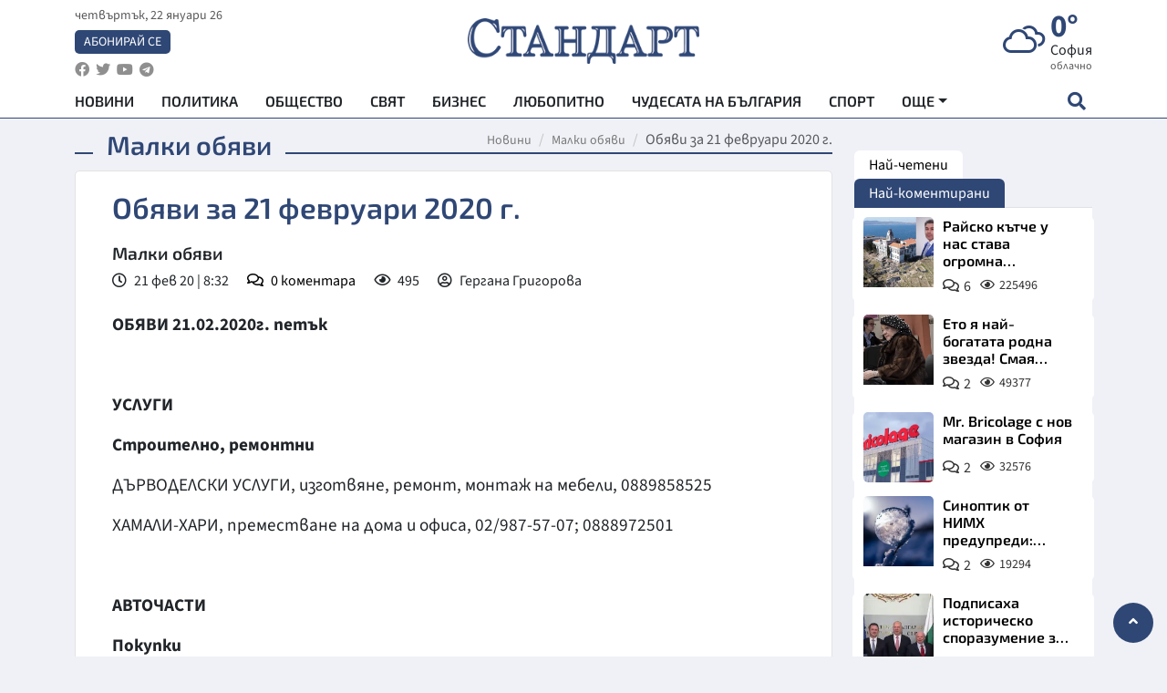

--- FILE ---
content_type: text/html; charset=utf-8
request_url: https://www.standartnews.com/malki-obyavi/obyavi-za-21-fevruari-2020-g-415334.html
body_size: 17357
content:
<!DOCTYPE html>
<html xmlns="https://www.w3.org/1999/xhtml" xml:lang="bg" lang="bg"
      prefix="og: https://ogp.me/ns# fb: https://ogp.me/ns/fb# article: https://ogp.me/ns/article#">
<head prefix="og: https://ogp.me/ns# fb: https://ogp.me/ns/fb#  article: https://ogp.me/ns/article#">

    <meta charset="utf-8" />
<meta http-equiv="Content-Type" content="text/html; charset=utf-8" />
<meta http-equiv="Content-Language" content="bg" />
<meta http-equiv="X-UA-Compatible" content="IE=edge">
<meta name="language" content="bulgarian" />
<meta name="country" content="Bulgaria"/>
<meta name="classification" content="Новини"/>
<meta name="owner" content="StandartNews.com - Последни новини от България и света"/>
<meta name="copyright" content="Copyright (c) by StandartNews.com - Последни новини от България и света"/>
<meta name="viewport" content="width=device-width, initial-scale=1.0">
<meta name="robots" content="index, follow, max-snippet:-1, max-image-preview:large, max-video-preview:-1" />
<meta name="googlebot" content="index, follow, max-snippet:-1, max-image-preview:large, max-video-preview:-1" />
<meta name="bingbot" content="index, follow, max-snippet:-1, max-image-preview:large, max-video-preview:-1" />
<meta name="revisit-after" content="1 hours" />
<title>Обяви за 21 февруари 2020 г. - Малки обяви — Новини Стандарт</title>
<meta name="title" content="Обяви за 21 февруари 2020 г. - Малки обяви — Новини Стандарт" />
<meta name="description" content="Малки обяви" />
<meta name="keywords" content="" />
<meta name="news_keywords" content="" />
<meta name="author" content="Гергана Григорова">
<meta name="rating" content="general">
<meta name="DC.Publisher" content="https://www.standartnews.com"/>
<meta name="DC.Language" content="bg"/>
<meta name="Location" content="global"/>
<meta name="geo.region" content="BG" />


<meta name="audience" content="General"/>
<meta name="distribution" content="global">
<meta name="allow-search" content="yes"/>
<meta name="msnbot" content="robots-terms"/>
<meta name="mssmarttagspreventparsing" content="true"/>
<meta property="og:locale" content="bg_BG" />
<meta property="og:type" content="article" />
<meta property="og:title" content="Обяви за 21 февруари 2020 г. - Малки обяви — Новини Стандарт" />
<meta property="twitter:title" content="Обяви за 21 февруари 2020 г. - Малки обяви — Новини Стандарт"/>
<meta name="twitter:card" content="summary_large_image" />
<meta name="twitter:site" content="StandartNews.com" />
<meta name="identifier-URL" content="https://www.standartnews.com" />

<meta property="og:description" content="Малки обяви" />
<meta property="og:url" content="https://www.standartnews.com/malki-obyavi/obyavi-za-21-fevruari-2020-g-415334.html" />
<meta property="og:site_name" content="StandartNews.com" />
<meta property="fb:pages" content="173798699346835" />

<meta property="article:publisher" content="Екрит Медиа ООД" />

<meta property="article:author" content="Гергана Григорова" />
<meta name="thumbnail" content="" />
<meta property="og:image" content="" />
<meta property="og:image:alt" content="Обяви за 21 февруари 2020 г. - Малки обяви — Новини Стандарт" />
<meta property="og:image:width" content="1200" />
<meta property="og:image:height" content="630" />
<meta name="csrf-token" content="MS3x7KEBx8bwQR0p6ffP6DhifUW4bqgLoHhxRAKy">


<link rel="canonical" href="https://www.standartnews.com/malki-obyavi/obyavi-za-21-fevruari-2020-g-415334.html" />
<link rel="alternate" hreflang="bg-BG" href="https://www.standartnews.com/malki-obyavi/obyavi-za-21-fevruari-2020-g-415334.html">



<link rel="preconnect" href="//www.google-analytics.com">
<link rel="preconnect" href="https://fonts.gstatic.com">
<link rel="preconnect" href="//securepubads.g.doubleclick.net" crossorigin />
<link rel="dns-prefetch" href="//www.googletagmanager.com" />
<link rel="dns-prefetch" href="//pagead2.googlesyndication.com" />
<link rel="preconnect" href="//tpc.googlesyndication.com" crossorigin />
<link rel="dns-prefetch" href="//onesignal.com" />
<link rel="dns-prefetch" href="//cdn.onesignal.com" />
<link rel="dns-prefetch" href="//connect.facebook.net" />
<link rel="dns-prefetch" href="//gabg.hit.gemius.pl" />
<link rel="dns-prefetch" href="//alt.adocean.pl" />

<link rel="dns-prefetch" href="//www.facebook.com">


<script src="https://cdn.onesignal.com/sdks/web/v16/OneSignalSDK.page.js" defer></script>
<script>
    window.OneSignalDeferred = window.OneSignalDeferred || [];
    OneSignalDeferred.push(async function(OneSignal) {
        await OneSignal.init({
            appId: "f55c7f27-9611-466b-80da-1fb263e77cac",
        });
    });
</script>

<script async src="https://pagead2.googlesyndication.com/pagead/js/adsbygoogle.js?client=ca-pub-6729132906796153"  crossorigin="anonymous"></script>
 
<meta name="facebook-domain-verification" content="l17rgpna63sjtkbhdkku0a1m6k8f0w" />

<!-- Google Tag Manager -->
<script>(function(w,d,s,l,i){w[l]=w[l]||[];w[l].push({'gtm.start':
new Date().getTime(),event:'gtm.js'});var f=d.getElementsByTagName(s)[0],
j=d.createElement(s),dl=l!='dataLayer'?'&l='+l:'';j.async=true;j.src=
'https://www.googletagmanager.com/gtm.js?id='+i+dl;f.parentNode.insertBefore(j,f);
})(window,document,'script','dataLayer','GTM-T77QSFV5');</script>
<!-- End Google Tag Manager -->

<script async src="https://securepubads.g.doubleclick.net/tag/js/gpt.js"></script>

<!-- GPT v4 -->
<script>
  window.googletag = window.googletag || {cmd: []};
  googletag.cmd.push(function() {
    const mapping = googletag.sizeMapping()
      .addSize([1024, 0], [[970, 90],[970, 250],[750, 300],[750, 100],[750, 200],[600, 250],[600, 300],[528, 300],[300, 120]])
      .addSize([0, 0], [[300, 250],[300, 600],[336, 600],[300, 120]])
      .build();
    // h01-top
    googletag.defineSlot('/5677910/h01', [[970, 90], [728, 90], [300, 250], [970, 250]], 'div-gpt-ad-1762250055399-0').addService(googletag.pubads());
    // h02-c
    googletag.defineSlot('/5677910/h02-c', [[300, 250], [728, 90], 'fluid', [300, 600], [970, 90], [970, 250]], 'div-gpt-ad-1757747746776-0').addService(googletag.pubads());
    // h03m
    googletag.defineSlot('/5677910/h03m', [[300, 250], [336, 280], 'fluid', [300, 100]], 'div-gpt-ad-1757747917389-0').addService(googletag.pubads());
    // h04-right
    googletag.defineSlot('/5677910/h04r', [[300, 100], [300, 250], [300, 300], [300, 600]], 'div-gpt-ad-1757950575263-0').addService(googletag.pubads());
    // h05-left
    googletag.defineSlot('/5677910/h05-l', [[300, 250], [336, 280], [600, 250], [600, 300], [750, 200], [300, 600], [750, 300], 'fluid', [528, 300], [336, 600], [750, 100]], 'div-gpt-ad-1758001641328-0').addService(googletag.pubads());
    // h06-sidebar
    googletag.defineSlot('/5677910/h06-l', [[300, 250], [300, 600]], 'div-gpt-ad-1758013781534-0').addService(googletag.pubads());
    // h07-left
    googletag.defineSlot('/5677910/h07-l', [[600, 250], [750, 100], 'fluid', [336, 600], [300, 600], [336, 280], [300, 250], [750, 200], [750, 300]], 'div-gpt-ad-1758020847632-0').addService(googletag.pubads());
    // h08-sidebar
    googletag.defineSlot('/5677910/h08-r', [[300, 250], [300, 600]], 'div-gpt-ad-1758179692938-0').addService(googletag.pubads());
    // h09-sidebar
    googletag.defineSlot('/5677910/h09-r', [[300, 250], [300, 600]], 'div-gpt-ad-1758185132347-0').addService(googletag.pubads());
    // i02-sb
    googletag.defineSlot('/5677910/gam-i02-sb', [[300, 250], [300, 600]], 'div-gpt-ad-1756995482170-0').defineSizeMapping(mapping).addService(googletag.pubads());
    // gam-i3-ia-m
    googletag.defineSlot('/5677910/gam-i3-ia-m', [[600, 250], [336, 600], [600, 300], [750, 100], [750, 300], [300, 600], [300, 250], [528, 300], [750, 200]], 'div-gpt-ad-1767714341978-0').defineSizeMapping(mapping).addService(googletag.pubads());
    // gam-i3-2-ia
    googletag.defineSlot('/5677910/gam-i3-2-ia', [[300, 600], [600, 250], [300, 250], [750, 200], [336, 280]], 'div-gpt-ad-1767713899905-0').defineSizeMapping(mapping).addService(googletag.pubads());
    // gam-i4-ua-m
    googletag.defineSlot('/5677910/gam-i4-ua-m', [[750, 100], [300, 250], [600, 300], [750, 200], [300, 600], [600, 250], [528, 300], [750, 300], [336, 600]], 'div-gpt-ad-1757141963961-0').defineSizeMapping(mapping).addService(googletag.pubads());
    // i07-l
    googletag.defineSlot('/5677910/i07-l', [[300, 250], 'fluid', [528, 300], [336, 280], [336, 600], [600, 300], [750, 200], [750, 100], [300, 600], [600, 250], [750, 300]], 'div-gpt-ad-1757319745812-0').defineSizeMapping(mapping).addService(googletag.pubads());
    googletag.pubads().enableSingleRequest();
    googletag.pubads().collapseEmptyDivs();
    googletag.enableServices();
  });
</script>



    <meta name="atdlayout" content="article">

    <script type="application/ld+json">
        {
            "@context":"https://schema.org",
    "@type":"Organization",
    "name":"Стандарт Нюз",
    "logo": {
        "@type": "ImageObject",
        "url": "https:\/\/www.standartnews.com\/build\/assets\/logo-BWKZEvMh.png"    },
    "email": "agency@standartnews.com",
    "description": "Информационна агенция Стандарт Нюз и вестник Стандарт | Новини, анализи, коментари, интервюта | Актуални вести от България и Света",
    "telephone": "+359879807727",
 		"url" : "https://www.standartnews.com",
   	"sameAs" : [
   		"https://news.google.com/publications/CAAqBwgKMM7DoAwwr-uwBA?ceid=BG:bg&oc=3",
  		"https://www.facebook.com/standartnews",
  		"https://twitter.com/StandartNewsBG",
  		"https://www.youtube.com/@Standart-News",
  		"https://t.me/StandartNewsBg"
  	]
}
    </script>

    <script type="application/ld+json">
        {
            "@context": "https://schema.org",
	"@type": "hentry",
	"entry-title": "Обяви за 21 февруари 2020 г.",
	"published": "2020-02-21T08:32:32+02:00",
	"updated": "2020-02-21T08:32:32+02:00"
}
    </script>


    <script type='application/ld+json'>
        {
          "@context": "https://schema.org",
  "@type": "NewsArticle",
  "mainEntityOfPage": {
    "@type": "WebPage",
    "@id": "https:\/\/www.standartnews.com\/malki-obyavi\/obyavi-za-21-fevruari-2020-g-415334.html"  },
  "isAccessibleForFree": true,
  "dateCreated": "2020-02-21T08:32:32+02:00",
  "datePublished": "2020-02-21T08:32:32+02:00",
  "dateModified": "2020-02-21T08:32:32+02:00",
  "inLanguage" : "bg-BG",
  "copyrightYear" : "2026",
  "keywords" : "",
  "url": "https:\/\/www.standartnews.com\/malki-obyavi\/obyavi-za-21-fevruari-2020-g-415334.html",
  "headline": "Обяви за 21 февруари 2020 г.",
  "description": "Малки обяви",
  "thumbnailUrl": null,
  "name": "Обяви за 21 февруари 2020 г.",
  "articleBody": "OБЯВИ 21.02.2020г. петък УСЛУГИ Строително, ремонтни ДЪРВОДЕЛСКИ УСЛУГИ, изготвяне, ремонт, монтаж на мебели, 0889858525 ХАМАЛИ-ХАРИ, преместване на дома и офиса, 02/987-57-07; 0888972501 АВТОЧАСТИ Покупки ИЗКУПУВА КОЛИ за части, скрап, 02/9465436; 0887901663 ЖИЛИЩА. ИМОТИ. ПОД НАЕМ Продажби Гарсониери, едностайни СЛЪНЧЕВ БРЯГ – Луксозно обзаведено студио 46 кв.м, акт 16, в нов луксозен блок, басейн, барбекю, детски кът, СПА, 41 900 Е, на 300м от плажа, 0888/612746, 0888/139546 СЛЪНЧЕВ БРЯГ – ново завършено до ключ студио 29 кв.м, акт 16, в нов луксозен блок, басейн, барбекю, детски кът, СПА, 29 900 Е, на 300м от плажа, 0888/612746, 0888/139546 БУРГАС – до БСУ, нов завършен до ключ и напълно обзаведен 1-стаен, 44 кв.м, акт 16, 38 900Е, гараж 14 кв.м 7000Е, 0888/ 612-746, 0888-139-546 Двустайни, тристайни БУРГАС -апартамент в идеален център до \"Калината\", хол-кухня, 2 спални, баня, балкон, 83600Е,0888612746, 0888139546 СЛЪНЧЕВ БРЯГ - нов завършен и обзаведен, 2-стаен, 69 кв.м, акт 16, тихо място, 250 м. от плажа, 38400Е, 0888612746 БУРГАС - луксозно ремонтиран и обзаведен, 100 кв.м, жк. Лазур, блок 77 /Краставицата/, 2 спални, хол-дневна-кухня, баня, таван, изба, прекрасен изглед към морето и града, 119800Е, 0888612746, 0888139546 СЛЪНЧЕВ БРЯГ – нов завършен до ключ 2-стаен 44 кв.м, акт 16, в нов луксозен блок, басейн, барбекю, детски кът, СПА, 34 500Е, на 300м от плажа, 0888612746, 0888139546 СЛЪНЧЕВ БРЯГ – нов завършен и обзаведен 3-стаен, 106 кв.м, акт 16, тихо място, 1км от плажа, 34500 Е, 0888612746 2-СТАЕН, Студентски град, ет.3, до ключ, 88 000Е, 0897333746 3-СТАЕН, Банишора, ет.3, гараж, 13900 Е, 0897333746 3-СТАЕН, Център, акт 16, 76 000 Е, 0897333746 Четиристайни, други СЛЪНЧЕВ БРЯГ - нов, завършен и обзаведен 4-СТАЕН, 185 кв.м, акт 16, до х-л Хризантема, 250 м от плажа, 79950Е, 0888/612746, 0888/139546 БУРГАС – 4-стаен 140 кв.м, на ул. Шишман до театъра, 2 спални, хол, дневна, кухня, 2 бани, 2 тераси, нов, до ключ, 97 000Е, 0888612746, 0888139546 Къщи, вили САРАФОВО - Нова къща, 140 кв.м, к-с \"Виктория Хилс\" до ключ, 2 спални, 2 WC, просторен хол, веранда, двор 300 кв.м, 144000Е, 0888/612746, 0888/139546 БУРГАС – идеален център в старата част близо до морския парк, самостоятелна реновирана къща 345 кв.м, разрешителни за ресторант и хостел, 355000Е, 0888612746, 0888139546 ЯСНА ПОЛЯНА – Масивна къща 185 кв.м, в груб вид, качествено изпълнена, с двор 1600 кв.м, регулация, ток, вода, на 12 км от Приморско, с ВЕЛИКОЛЕПНА панорама, 46500Е, 0888612746, 0888139546 Офиси, магазини, гаражи ПРОДАВА ЕТАЖ С ОФИСИ - Супер Център Стара Загора -295кв.м Тип Строителство- Тухла, След основен ремонт. EMAIL: megince1984@gmail.com ТЕЛ:  0877227749 БУРГАС – кв. Долно Езерово, работеща база с 2 халета по 140 кв.м, масивна постройка 90 кв.м, варов възел, парцел 10 900 кв.м, ток, водопровод и сонда, 130 000 Евро, 0888612746 Места, парцели ПРОВАДИЯ, УПИ 31300 кв.м, промишлена зона, бивш Вин завод, ЖП линия, път, 9Е/кв.м, 0888/612746 АХТОПОЛ - вилна зона \"Лозята\", парцел 2000 кв.м, 32Е/кв.м,0888612746, 0888139546 РАВДА - срещу Лидл, на 500м от кръговото, посока север на локалния път, 10 дка във форма на квадрат, 5 Е/кв.м, 0888/612746 ЛОЗЕНЕЦ - 3 км от плажа, УПИ 6550 кв.м в с.Велика, ток, ВиК, бивша почивна база, до гората, 32Е/кв.м, 0888/612746 БУРГАС - на първа линия на езеро Мандра, УПИ 8 600 кв.м, с лице 185 м към езерото, 77 400Е, 0888/612746 БУРГАС – кв. Акациите до стадион Черноморец, УПИ 225 кв.м, на широка улица, 35 400Е, 0888/612746 Покупки ИЗКУПУВАМЕ ЗЕМЕДЕЛСКИ ЗЕМИ в цяла Северна България, 0886-008-707 ПОД НАЕМ Дава 2-СТАЕН, Света троица, обзаведен, 0888 757 855 2-СТАЕН, Обеля, обзаведен, 0888 757 855 РАЗНИ / 0.60лв./ 090063064 маг ВИЛИ, любовни прогнози. www.qsnovidstvo.dir.bg 090063037 – Маг СТЕЛА, ясно вижда, точно казва, семейни проблеми, бизнес 090063034 – СЛАВЯНСКИ маг ЛАДА, събира влюбени, хороскоп ФЕНОМЕНЪТ МАГДА СМС на 1928 mag с име и р.дата /2,40 лв./ точни отговори ЗАПОЗНАНСТВА 0.60 лв.мин. ГОТОВ ЛИ СИ МЕ ИМАШ, дискретно. 090363967 код - 1/6 www.harderotic.net /0.60 лв/ 090363961 ИНТИМНО-ДИСКРЕТНО, сладък грях, потърси ме, www.harderotic.net /0.60 лв/ 090363967 – код 1/6 СКАНДАЛНО СЕКСИ, с яки екстри, 24 ч., www.harderotic.net /0.60 лв/ 090063065 ГОРЕЩА ЛИНИЯ за интимно споделяне, www.harderotic.net РУСА палавница, тел.090363001, вътр.911, /0.96 лв/, www.eroticcall.top МОКРО коте, тел.090363001, вътр.343, /0.96 лв/, www.eroticcall.top ЕРОТИКА, забавления на www.neobozdana.com 090363906 ИСПАНСКИ тип, гореща, дръзка 090363902 СТРОГА господарка, нон-стоп 090363178 МНОГО гореща, жадува за секс 090309053 ТЕЛЕНОР, сексапил, освободи задръжките 090363908 НЕЖНО палаво миньонче, чака 090309019 СПОРТНО секси гадже, Теленор 090363097 ЧАРОВНИЦА търси необуздан секс партньор 090363007 код-1/6 РУСО КОТЕ, развратно денонощно, www.zapoznaise.net 090363195 – ПАЛАВА КАКА, пожелай ме денонощно, www.zapoznaise.net 090363005 – СУПЕР ГАДЖЕ, страст и ласки денонощно, www.zapoznaise.net 090363094 – АПЕТИТНА палава кака, 24 часа, www.zapoznaise.net 090363190 – ПЕРВЕРЗНА, СТРАСТНА, пожелай ме денонощно, www.zapoznaise.net",
  "author": {
    "@type": "Person",
    "name": "Гергана Григорова",
    "url": "https:\/\/www.standartnews.com\/avtor\/gerganagrigorova",
    "sameAs": [
		"https://news.google.com/publications/CAAqBwgKMM7DoAwwr-uwBA?ceid=BG:bg&oc=3",
  		"https://www.facebook.com/standartnews",
  		"https://twitter.com/StandartNewsBG",
  		"https://www.youtube.com/@Standart-News",
  		"https://t.me/StandartNewsBg"
    ]
  },
  "articleSection": [
                                    "Малки обяви"                            ],
        "image": {
          "@type": "ImageObject",
          "url": null,
          "width": 1200,
          "height": 630
        },
        "wordCount" : 655,
  "publisher": {
    "@type": "NewsMediaOrganization",
    "name": "Екрит Медиа ООД",
    "url": "https://www.standartnews.com",
    "logo": {
      "@type": "ImageObject",
      "url": "https:\/\/www.standartnews.com\/build\/assets\/logo-BWKZEvMh.png"    },
    "sameAs": [
      "https://www.facebook.com/standartnews",
      "https://twitter.com/StandartNewsBG"
    ]
  }
}
    </script>

    <script type="application/ld+json">
        {
           "@context": "https://schema.org",
	   "@type": "BreadcrumbList",
	   "itemListElement": [
		  {
			 "@type": "ListItem",
			 "position": 1,
			 "item": {
 			"@id": "https:\/\/www.standartnews.com",
				"name": "Новини"
			 }
		  },
		  {
			 "@type": "ListItem",
			 "position": 2,
			 "item": {
 			"@id": "https:\/\/www.standartnews.com\/malki-obyavi.html",
				"name": "Малки обяви"			 }
		  }
	   ]
	}
    </script>


    <meta property="article:section" content="Малки обяви"/>
    <meta property="article:published_time" content="2020-02-21T08:32:32+02:00"/>
    <meta property="article:modified_time" content="2020-02-21T08:32:32+02:00"/>
    <meta property="og:updated_time" content="2020-02-21T08:32:32+02:00"/>
    <meta property="og:image:secure_url" content=""/>
    <meta name="copyright" content="©️ Екрит Медиа ООД"/>
    <meta name="twitter:card" content="summary_large_image"/>
    <meta name="twitter:description" content="Малки обяви"/>
    <meta name="twitter:title" content="Обяви за 21 февруари 2020 г. - Малки обяви — Новини Стандарт"/>
    <meta name="twitter:site" content="StandartNews.com"/>
    <meta name="twitter:image" content=""/>
    <meta name="twitter:image:alt" content="">
    <meta name="twitter:creator" content="@StandartNews.com"/>
    <meta name="contact" content="info@standartnews.com"/>

<link rel="icon" type="image/x-icon" href="https://www.standartnews.com/build/assets/favicon-BowyKsyV.ico">
<link rel="apple-touch-icon" sizes="57x57" href="https://www.standartnews.com/build/assets/apple-icon-57x57-DuwwO6yu.png">
<link rel="apple-touch-icon" sizes="60x60" href="https://www.standartnews.com/build/assets/apple-icon-60x60-DGuB3NRA.png">
<link rel="apple-touch-icon" sizes="72x72" href="https://www.standartnews.com/build/assets/apple-icon-72x72-CF8D2x95.png">
<link rel="apple-touch-icon" sizes="76x76" href="https://www.standartnews.com/build/assets/apple-icon-76x76-BZUsb_bb.png">
<link rel="apple-touch-icon" sizes="114x114" href="https://www.standartnews.com/build/assets/apple-icon-114x114-BuDGPFSc.png">
<link rel="apple-touch-icon" sizes="120x120" href="https://www.standartnews.com/build/assets/apple-icon-120x120-PcQmG1I7.png">
<link rel="apple-touch-icon" sizes="144x144" href="https://www.standartnews.com/build/assets/ms-icon-144x144-CEJ87v-O.png">
<link rel="apple-touch-icon" sizes="152x152" href="https://www.standartnews.com/build/assets/apple-icon-152x152-WRzrQ7XH.png">
<link rel="apple-touch-icon" sizes="180x180" href="https://www.standartnews.com/build/assets/apple-icon-180x180-CvFLIUzM.png">
<link rel="icon" type="image/png" sizes="32x32" href="https://www.standartnews.com/build/assets/favicon-32x32-C7msAGai.png">
<link rel="icon" type="image/png" sizes="16x16" href="https://www.standartnews.com/build/assets/favicon-16x16-Drifnk-4.png">
<meta name="msapplication-TileImage" content="https://www.standartnews.com/build/assets/ms-icon-144x144-CEJ87v-O.png">
<link rel="manifest" href="https://www.standartnews.com/build/assets/site-DImO3pJD.webmanifest">

<!--[if lt IE 9]>
<script>
document.createElement('header');
document.createElement('nav');
document.createElement('section');
document.createElement('article');
document.createElement('aside');
document.createElement('footer');
document.createElement('hgroup');
</script>
<![endif]-->


    <link rel="dns-prefetch" href="https://ads.standartnews.com">
    <link rel="preconnect" href="https://ads.standartnews.com" crossorigin/>

    <link rel="dns-prefetch" href="https://cdn.standartnews.com">
    <link rel="preconnect" href="https://cdn.standartnews.com" crossorigin>




    <link rel="preload" as="style" href="https://www.standartnews.com/build/assets/front-Dk8Eg5dK.css" /><link rel="preload" as="style" href="https://www.standartnews.com/build/assets/front-DkBSsmpK.css" /><link rel="modulepreload" as="script" href="https://www.standartnews.com/build/assets/front-C6RDu5z_.js" /><link rel="stylesheet" href="https://www.standartnews.com/build/assets/front-Dk8Eg5dK.css" data-navigate-track="reload" /><link rel="stylesheet" href="https://www.standartnews.com/build/assets/front-DkBSsmpK.css" data-navigate-track="reload" /><script type="module" src="https://www.standartnews.com/build/assets/front-C6RDu5z_.js" data-navigate-track="reload"></script>
    
</head>
<body>


<!-- Google Tag Manager (noscript) -->
<noscript>
    <iframe src="https://www.googletagmanager.com/ns.html?id=GTM-T77QSFV5"
            height="0" width="0" style="display:none;visibility:hidden"></iframe>
</noscript>
<!-- End Google Tag Manager (noscript) -->

<div class="sub-header">
        <center>
            <!-- Ad Server Javascript Tag - i00 -->
<script type='text/javascript'><!--//<![CDATA[
   var m3_u = (location.protocol=='https:'?'https://ads.standartnews.com/www/delivery/ajs.php':'http://ads.standartnews.com/www/delivery/ajs.php');
   var m3_r = Math.floor(Math.random()*99999999999);
   if (!document.MAX_used) document.MAX_used = ',';
   document.write ("<scr"+"ipt type='text/javascript' src='"+m3_u);
   document.write ("?zoneid=56&target=_blank");
   document.write ('&cb=' + m3_r);
   if (document.MAX_used != ',') document.write ("&exclude=" + document.MAX_used);
   document.write (document.charset ? '&charset='+document.charset : (document.characterSet ? '&charset='+document.characterSet : ''));
   document.write ("&loc=" + escape(window.location));
   if (document.referrer) document.write ("&referer=" + escape(document.referrer));
   if (document.context) document.write ("&context=" + escape(document.context));
   document.write ("'><\/scr"+"ipt>");
//]]>--></script><noscript><a href='https://ads.standartnews.com/www/delivery/ck.php?n=aaa93663&cb=INSERT_RANDOM_NUMBER_HERE' target='_blank'><img src='https://ads.standartnews.com/www/delivery/avw.php?zoneid=56&cb=INSERT_RANDOM_NUMBER_HERE&n=aaa93663' border='0' alt='' /></a></noscript>
        </center>
    </div>

<header id="header">
  <div class="container">
    <div class="header-top row">

      <div class="col-3 col-md-4">
        <div class="d-none d-md-flex h-100 justify-content-between flex-column align-items-start">
          <div class="date">четвъртък, 22 януари 26</div>
          <div class="subscribe"><a href="https://abonament.standartnews.com/" target="_blank" title="Абонирай се за вестник Стандарт " >Абонирай се</a></div>
          <div class="social-links">
            <ul class="social-list">
                            <li><a href="https://www.facebook.com/standartnews"  title="Последвайте StandartNews в Facebook" target="_blank" ><i class="fab fa-facebook"></i></a></li>
              
                            <li><a href="https://twitter.com/StandartNewsBG"  title="Последвайте StandartNews в Instagram" target="_blank"><i class="fab fa-twitter"></i></a></li>
              
                            <li><a href="https://www.youtube.com/@Standart-News" title="Последвайте StandartNews в YouTube" target="_blank"><i class="fab fa-youtube"></i></a></li>
              
              
                            <li><a href="https://t.me/StandartNewsBg"  title="Последвайте StandartNews в Telegram" target="_blank"><i class="fab fa-telegram"></i></a></li>
              
            </ul>
          </div>
        </div>

        <div class="d-flex d-md-none h-100 align-items-center">
          <button aria-label="mobile navigation" class="d-block d-md-none burger-bnt swipe-menu-btn">
           <i class="fas fa-bars"></i>
          </button>
        </div>
      </div>

      <div class="col-6 col-md-4 text-center logo">
        <a href="https://www.standartnews.com" title="" >
          <img src="https://www.standartnews.com/build/assets/logo-BWKZEvMh.png" width="305" height="60" title="StandartNews.com" alt="Стандарт Нюз" />
        </a>
      </div>

      <div class="col-3 col-md-4">

        <div id="weather-header" class="d-none d-md-flex h-100 ">
                    <div>
            <div class=" weather  flex-column justify-content-center">
                <div class="d-flex mb-1 justify-content-center">
                    <i class="icon wi wi-cloudy"></i>
                    <div>
                      <div class="temp">0°</div>
                      <div class="city">София</div>
                    </div>
                </div>
                <div class="condition-text">облачно</div>
            </div>
          </div>
                    <div>
            <div class=" weather  flex-column justify-content-center">
                <div class="d-flex mb-1 justify-content-center">
                    <i class="icon wi wi-windy"></i>
                    <div>
                      <div class="temp">-1°</div>
                      <div class="city">Пловдив</div>
                    </div>
                </div>
                <div class="condition-text">лека мъгла</div>
            </div>
          </div>
                    <div>
            <div class=" weather  flex-column justify-content-center">
                <div class="d-flex mb-1 justify-content-center">
                    <i class="icon wi wi-cloudy"></i>
                    <div>
                      <div class="temp">5°</div>
                      <div class="city">Варна</div>
                    </div>
                </div>
                <div class="condition-text">облачно</div>
            </div>
          </div>
                    <div>
            <div class=" weather  flex-column justify-content-center">
                <div class="d-flex mb-1 justify-content-center">
                    <i class="icon wi wi-cloudy"></i>
                    <div>
                      <div class="temp">5°</div>
                      <div class="city">Бургас</div>
                    </div>
                </div>
                <div class="condition-text">облачно</div>
            </div>
          </div>
                    <div>
            <div class=" weather  flex-column justify-content-center">
                <div class="d-flex mb-1 justify-content-center">
                    <i class="icon wi wi-cloudy"></i>
                    <div>
                      <div class="temp">-2°</div>
                      <div class="city">Русе</div>
                    </div>
                </div>
                <div class="condition-text">облачно</div>
            </div>
          </div>
                    <div>
            <div class=" weather  flex-column justify-content-center">
                <div class="d-flex mb-1 justify-content-center">
                    <i class="icon wi wi-cloudy"></i>
                    <div>
                      <div class="temp">-1°</div>
                      <div class="city">Стара Загора</div>
                    </div>
                </div>
                <div class="condition-text">облачно</div>
            </div>
          </div>
                    <div>
            <div class=" weather  flex-column justify-content-center">
                <div class="d-flex mb-1 justify-content-center">
                    <i class="icon wi wi-cloudy"></i>
                    <div>
                      <div class="temp">-4°</div>
                      <div class="city">Плевен</div>
                    </div>
                </div>
                <div class="condition-text">облачно</div>
            </div>
          </div>
                    <div>
            <div class=" weather  flex-column justify-content-center">
                <div class="d-flex mb-1 justify-content-center">
                    <i class="icon wi wi-cloudy"></i>
                    <div>
                      <div class="temp">2°</div>
                      <div class="city">Сливен</div>
                    </div>
                </div>
                <div class="condition-text">облачно</div>
            </div>
          </div>
                    <div>
            <div class=" weather  flex-column justify-content-center">
                <div class="d-flex mb-1 justify-content-center">
                    <i class="icon wi wi-cloudy"></i>
                    <div>
                      <div class="temp">3°</div>
                      <div class="city">Добрич</div>
                    </div>
                </div>
                <div class="condition-text">облачно</div>
            </div>
          </div>
                    <div>
            <div class=" weather  flex-column justify-content-center">
                <div class="d-flex mb-1 justify-content-center">
                    <i class="icon wi wi-cloudy"></i>
                    <div>
                      <div class="temp">-1°</div>
                      <div class="city">Шумен</div>
                    </div>
                </div>
                <div class="condition-text">облачно</div>
            </div>
          </div>
                    <div>
            <div class=" weather  flex-column justify-content-center">
                <div class="d-flex mb-1 justify-content-center">
                    <i class="icon wi wi-cloudy"></i>
                    <div>
                      <div class="temp">-2°</div>
                      <div class="city">Перник</div>
                    </div>
                </div>
                <div class="condition-text">облачно</div>
            </div>
          </div>
                  </div>


        <div class="d-flex d-md-none search-btn h-100  justify-content-end">
          <button aria-label="open search form" class="d-block d-md-none">
           <i class="fas fa-search"></i>
           <i class="fas fa-times"></i>
          </button>

        </div>

      </div>

    </div>


    <div class="d-none d-md-flex ">
      <nav class="main-nav" itemscope="" itemtype="https://schema.org/SiteNavigationElement" >
        <div class="collapse navbar-collapse d-none d-md-block">
          <ul class="navbar-nav main-menu d-none d-md-block">
                                  <li class="nav-item nav-item-0  " itemprop="name">
              <a  class="nav-link   " href="/" target="" title="Новини" itemprop="url" >Новини</a>

              
              
                          </li>
                        <li class="nav-item nav-item-1  " itemprop="name">
              <a  class="nav-link   " href="/balgariya-politika.html" target="" title="Политика" itemprop="url" >Политика</a>

              
                          </li>
                        <li class="nav-item nav-item-2  " itemprop="name">
              <a  class="nav-link   " href="/balgariya-obshtestvo.html" target="" title="Общество" itemprop="url" >Общество</a>

              
                          </li>
                        <li class="nav-item nav-item-3  " itemprop="name">
              <a  class="nav-link   " href="/svyat.html" target="" title="Свят" itemprop="url" >Свят</a>

              
                          </li>
                        <li class="nav-item nav-item-4  " itemprop="name">
              <a  class="nav-link   " href="/biznes.html" target="" title="Бизнес" itemprop="url" >Бизнес</a>

              
                          </li>
                        <li class="nav-item nav-item-5  " itemprop="name">
              <a  class="nav-link   " href="/lifestyle-lyubopitno.html" target="" title="Любопитно" itemprop="url" >Любопитно</a>

              
                          </li>
                        <li class="nav-item nav-item-6  " itemprop="name">
              <a  class="nav-link   " href="/chudesata-na-balgariya.html" target="" title="Чудесата на България" itemprop="url" >Чудесата на България</a>

              
                          </li>
                        <li class="nav-item nav-item-7  " itemprop="name">
              <a  class="nav-link   " href="/sport.html" target="" title="Спорт" itemprop="url" >Спорт</a>

              
                          </li>
                        <li class="nav-item nav-item-8  " itemprop="name">
              <a  class="nav-link   " href="/podcast.html" target="" title="Подкаст" itemprop="url" >Подкаст</a>

              
                          </li>
                        <li class="nav-item nav-item-9  " itemprop="name">
              <a  class="nav-link   " href="/regionalni.html" target="" title="Регионални" itemprop="url" >Регионални</a>

              
                          </li>
                        <li class="nav-item nav-item-10  " itemprop="name">
              <a  class="nav-link   " href="/vestnik-standart.html" target="" title="Вестник Стандарт" itemprop="url" >Вестник Стандарт</a>

              
                          </li>
                        <li class="nav-item nav-item-11  " itemprop="name">
              <a  class="nav-link   " href="/mladezhka-akademiya-chudesata-na-balgariya.html" target="" title="Младежка академия &quot;Чудесата на България&quot;" itemprop="url" >Младежка академия &quot;Чудесата на България&quot;</a>

              
                          </li>
                        <li class="nav-item nav-item-12  " itemprop="name">
              <a  class="nav-link   " href="/zdrave.html" target="" title="Здраве" itemprop="url" >Здраве</a>

              
                          </li>
                        <li class="nav-item nav-item-13  " itemprop="name">
              <a  class="nav-link   " href="/balgariya-obrazovanie.html" target="" title="Образование" itemprop="url" >Образование</a>

              
                          </li>
                        <li class="nav-item nav-item-14  " itemprop="name">
              <a  class="nav-link   " href="/moyat-grad.html" target="" title="Моят град" itemprop="url" >Моят град</a>

              
                          </li>
                        <li class="nav-item nav-item-15  " itemprop="name">
              <a  class="nav-link   " href="/tekhnologii.html" target="" title="Технологии" itemprop="url" >Технологии</a>

              
                          </li>
                        <li class="nav-item nav-item-16  " itemprop="name">
              <a  class="nav-link   " href="/da-na-blgarskata-khrana.html" target="" title="ДА!На българската храна" itemprop="url" >ДА!На българската храна</a>

              
                          </li>
                        <li class="nav-item nav-item-17  " itemprop="name">
              <a  class="nav-link   " href="/da-na-blgarskata-ikonomika.html" target="" title="ДА! На българската икономика" itemprop="url" >ДА! На българската икономика</a>

              
                          </li>
                        <li class="nav-item nav-item-18  " itemprop="name">
              <a  class="nav-link   " href="/kultura.html" target="" title="Култура" itemprop="url" >Култура</a>

              
                          </li>
                        <li class="nav-item nav-item-19  " itemprop="name">
              <a  class="nav-link   " href="/balgariya-pravosudie.html" target="" title="Правосъдие" itemprop="url" >Правосъдие</a>

              
                          </li>
                        <li class="nav-item nav-item-20  " itemprop="name">
              <a  class="nav-link   " href="/balgariya-krimi.html" target="" title="Крими" itemprop="url" >Крими</a>

              
                          </li>
                        <li class="nav-item nav-item-21  " itemprop="name">
              <a  class="nav-link   " href="/kiberzashchitnitsi.html" target="" title="Киберзащитници" itemprop="url" >Киберзащитници</a>

              
                          </li>
                        <li class="nav-item nav-item-22  " itemprop="name">
              <a  class="nav-link   " href="/vyara.html" target="" title="Вяра" itemprop="url" >Вяра</a>

              
                          </li>
                        <li class="nav-item nav-item-23  " itemprop="name">
              <a  class="nav-link   " href="/malki-obyavi.html" target="" title="Обяви" itemprop="url" >Обяви</a>

              
                          </li>
                        <li class="nav-item nav-item-24  " itemprop="name">
              <a  class="nav-link   " href="/voynata-v-ukrayna.html" target="" title="Войната в Украйна" itemprop="url" >Войната в Украйна</a>

              
                          </li>
                                  <li class="nav-item more dropdown">
              <span class="nav-link dropdown-toggle">Още</span>
              <ul class="dropdown-menu"></ul>
            </li>
          </ul>
        </div>
      </nav>

      <div class="search-icon  search-btn">
        <button aria-label="open search form" class="h-100">
          <i class="fas fa-search"></i>
          <i class="fas fa-times"></i>
        </button>
      </div>
    </div>


  </div>

  <div id="mobile-nav" class="d-md-none">

    <div class="header">
      <a href="https://www.standartnews.com">
        <img src="https://www.standartnews.com/build/assets/logo-white-C2sOev6b.png" width="305" height="60" alt="Стандарт" title="Standart News" >
      </a>
    </div>

    <button aria-label="close search form" class="close-btn">
      <i class="fas fa-times"></i>
    </button>

    <ul class="navbar-nav mobile-menu">
                <li class="nav-item nav-item-0    "><a class="nav-link" href="/" target="" title="Начална страница">Новини</a>

        
      </li>
            <li class="nav-item nav-item-1    "><a class="nav-link" href="/balgariya-politika.html" target="" title="Политика">Политика</a>

        
      </li>
            <li class="nav-item nav-item-2    "><a class="nav-link" href="/balgariya-obshtestvo.html" target="" title="Общество">Общество</a>

        
      </li>
            <li class="nav-item nav-item-3    "><a class="nav-link" href="/podcast.html" target="" title="Подкаст">Подкаст</a>

        
      </li>
            <li class="nav-item nav-item-4    "><a class="nav-link" href="/biznes.html" target="" title="Бизнес">Бизнес</a>

        
      </li>
            <li class="nav-item nav-item-5    "><a class="nav-link" href="/svyat.html" target="" title="Свят">Свят</a>

        
      </li>
            <li class="nav-item nav-item-6    "><a class="nav-link" href="/lifestyle-lyubopitno.html" target="" title="Любопитно">Любопитно</a>

        
      </li>
            <li class="nav-item nav-item-7    "><a class="nav-link" href="/lifestyle.html" target="" title="Лайфстайл">Лайфстайл</a>

        
      </li>
            <li class="nav-item nav-item-8    "><a class="nav-link" href="/sport.html" target="" title="Спорт">Спорт</a>

        
      </li>
            <li class="nav-item nav-item-9    "><a class="nav-link" href="/regionalni.html" target="" title="Регионални">Регионални</a>

        
      </li>
            <li class="nav-item nav-item-10    "><a class="nav-link" href="/chudesata-na-balgariya.html" target="" title="Чудесата на България">Чудесата на България</a>

        
      </li>
            <li class="nav-item nav-item-11    "><a class="nav-link" href="/mladezhka-akademiya-chudesata-na-balgariya.html" target="" title="Младежка академия &quot;Чудесата на България&quot;">Младежка академия &quot;Чудесата на България&quot;</a>

        
      </li>
            <li class="nav-item nav-item-12    "><a class="nav-link" href="/vestnik-standart.html" target="" title="Вестник &quot;Стандарт&quot;">Вестник &quot;Стандарт&quot;</a>

        
      </li>
            <li class="nav-item nav-item-13    "><a class="nav-link" href="/zdrave.html" target="" title="Здраве">Здраве</a>

        
      </li>
            <li class="nav-item nav-item-14    "><a class="nav-link" href="/balgariya-obrazovanie.html" target="" title="Образование">Образование</a>

        
      </li>
            <li class="nav-item nav-item-15    "><a class="nav-link" href="/moyat-grad.html" target="" title="Моят град">Моят град</a>

        
      </li>
            <li class="nav-item nav-item-16    "><a class="nav-link" href="/da-na-blgarskata-khrana.html" target="" title="ДА! На българската храна">ДА! На българската храна</a>

        
      </li>
            <li class="nav-item nav-item-17    "><a class="nav-link" href="/da-na-blgarskata-ikonomika.html" target="" title="ДА! На българската икономика">ДА! На българската икономика</a>

        
      </li>
            <li class="nav-item nav-item-18    "><a class="nav-link" href="/kultura.html" target="" title="Култура">Култура</a>

        
      </li>
            <li class="nav-item nav-item-19    "><a class="nav-link" href="/tekhnologii.html" target="" title="Технологии">Технологии</a>

        
      </li>
            <li class="nav-item nav-item-20    "><a class="nav-link" href="/balgariya-pravosudie.html" target="" title="Правосъдие">Правосъдие</a>

        
      </li>
            <li class="nav-item nav-item-21    "><a class="nav-link" href="/balgariya-krimi.html" target="" title="Крими">Крими</a>

        
      </li>
            <li class="nav-item nav-item-22    "><a class="nav-link" href="/kiberzashchitnitsi.html" target="" title="Киберзащитници">Киберзащитници</a>

        
      </li>
            <li class="nav-item nav-item-23    "><a class="nav-link" href="/vyara.html" target="" title="Вяра">Вяра</a>

        
      </li>
            <li class="nav-item nav-item-24    "><a class="nav-link" href="/malki-obyavi.html" target="" title="Малки обяви">Малки обяви</a>

        
      </li>
          

    </ul>

    <div class="footer">
      <ul class="social-list">
                <li><a href="https://www.facebook.com/standartnews" title="Последвайте StandartNews в Facebook" target="_blank" ><i class="fab fa-facebook"></i></a></li>
        
                <li><a href="https://twitter.com/StandartNewsBG" title="Последвайте StandartNews в X" target="_blank"><i class="fab fa-twitter"></i></a></li>
        
                <li><a href="https://www.youtube.com/@Standart-News" title="Последвайте StandartNews в YouTube" target="_blank"><i class="fab fa-youtube"></i></a></li>
        
        
                <li><a href="https://t.me/StandartNewsBg" title="Последвайте StandartNews в Telegram" target="_blank"><i class="fab fa-telegram"></i></a></li>
              </ul>
    </div>
  </div>

  <div class="form-container" id="search-form">
    <form method="GET" action="https://www.standartnews.com/search" accept-charset="UTF-8">
    <div class="container">
      <div class="row">
        <div class="col-12 d-flex">

          <input placeholder="Търси..." name="q" type="text">

          <button aria-label="submit search form" class="search-submit-btn">
            <i class="fas fa-search"></i>
          </button>

          </form>
        </div>


      </div>
    </div>
  </div>


</header>

<main id="main">

    








    <section id="article-page">
        <div class="container">
            <div class="row">

                <div class="col-12 col-lg-8 col-xl-9 ">
                    <div class="row">
                        <div class="col-12">
                            <div class="header-section inside">

                                <a href="https://www.standartnews.com/malki-obyavi.html" class="section-title"
                                   title="Още от Малки обяви">
                                    <span class="title">Малки обяви</span></a>

                                <nav class="breadcrumb-nav" aria-label="Breadcrumb" role="navigation">
  <ol class="breadcrumb">
  		  		    	<li class="breadcrumb-item"><a href="https://www.standartnews.com" title="Новини">Новини</a></li>
	        	  		    	<li class="breadcrumb-item"><a href="https://www.standartnews.com/malki-obyavi.html" title="Малки обяви">Малки обяви</a></li>
	        	  	
						<li class="breadcrumb-item active" aria-current="page"><span>Обяви за 21 февруари 2020 г.</span></li> 
					      
  </ol>
</nav>  



                            </div>
                        </div>

                        <div class="col-12">

                            <article id="article" itemscope itemtype="https://schema.org/NewsArticle">
                                <h1 class="title" itemprop="headline name">Обяви за 21 февруари 2020 г.</h1>

                                                                    <h2 class="subtitle" itemprop="alternativeHeadline">Малки обяви</h2>
                                

                                

                                

                                
                                
                                
                                
                                
                                
                                
                                
                                
                                

                                
                                
                                
                                
                                
                                
                                

                                
                                
                                

                                
                                
                                
                                
                                
                                
                                

                                

                                <div class="post-meta">
                                    <div class="post-date">
                                        <i class="far fa-clock"></i> 21 фев 20 | 8:32
                                        <div class="d-none">
                                            <time itemprop="datePublished"
                                                  content="2020-02-21T08:32:32+02:00"
                                                  datetime="2020-02-21T08:32:32+02:00">21 фев 20 | 8:32</time>
                                            <meta itemprop="dateModified"
                                                  content="2020-02-21T08:32:32+02:00"/>
                                        </div>
                                    </div>

                                                                            <div>
                                            <button class="scrollToCommentsButton"
                                                    data-target="comment-form">
                                                <i class="far fa-comments"></i> 0 <span
                                                        class="d-none d-md-inline">коментара</span>
                                            </button>
                                        </div>
                                    
                                    <div>
                                        <i class="far fa-eye"></i> 495

                                        <div class="d-none">
                                            <script>

                                                async function fetchData(url) {
                                                    try {
                                                        const response = await fetch(url);
                                                        if (!response.ok) {
                                                            throw new Error('Network response was not ok');
                                                        }
                                                        const data = await response.json();
                                                    } catch (error) {
                                                        console.error('There was a problem with the fetch operation:', error);
                                                    }
                                                }

                                                fetchData('https://www.standartnews.com/article/views?id=415334');
                                            </script>
                                        </div>


                                    </div>

                                                                            <div class="d-none d-md-block"><i
                                                    class="far fa-user-circle"></i> Гергана Григорова
                                        </div>
                                    
                                </div>

                                <div class="post-content" itemprop="articleBody">
                                    <p><strong>OБЯВИ 21.02.2020г.</strong><strong> петък</strong></p>

<p> </p><div class="ads text-center"><!-- Ad Server Javascript Tag - i03 in Article -->
<script type='text/javascript'><!--//<![CDATA[
   var m3_u = (location.protocol=='https:'?'https://ads.standartnews.com/www/delivery/ajs.php':'http://ads.standartnews.com/www/delivery/ajs.php');
   var m3_r = Math.floor(Math.random()*99999999999);
   if (!document.MAX_used) document.MAX_used = ',';
   document.write ("<scr"+"ipt type='text/javascript' src='"+m3_u);
   document.write ("?zoneid=41&target=_blank");
   document.write ('&cb=' + m3_r);
   if (document.MAX_used != ',') document.write ("&exclude=" + document.MAX_used);
   document.write (document.charset ? '&charset='+document.charset : (document.characterSet ? '&charset='+document.characterSet : ''));
   document.write ("&loc=" + escape(window.location));
   if (document.referrer) document.write ("&referer=" + escape(document.referrer));
   if (document.context) document.write ("&context=" + escape(document.context));
   document.write ("'><\/scr"+"ipt>");
//]]>--></script><noscript><a href='https://ads.standartnews.com/www/delivery/ck.php?n=aaa93663&cb=INSERT_RANDOM_NUMBER_HERE' target='_blank'><img src='https://ads.standartnews.com/www/delivery/avw.php?zoneid=41&cb=INSERT_RANDOM_NUMBER_HERE&n=aaa93663' border='0' alt='' /></a></noscript>
</div>

<p><strong>УСЛУГИ</strong></p>

<p><strong>Строително, ремонтни</strong></p>

<p>ДЪРВОДЕЛСКИ УСЛУГИ, изготвяне, ремонт, монтаж на мебели, 0889858525</p><div class="ads text-center"><!-- Ad Server Javascript Tag - i03-2 in Article 2 -->
<script type='text/javascript'><!--//<![CDATA[
   var m3_u = (location.protocol=='https:'?'https://ads.standartnews.com/www/delivery/ajs.php':'http://ads.standartnews.com/www/delivery/ajs.php');
   var m3_r = Math.floor(Math.random()*99999999999);
   if (!document.MAX_used) document.MAX_used = ',';
   document.write ("<scr"+"ipt type='text/javascript' src='"+m3_u);
   document.write ("?zoneid=71&target=_blank");
   document.write ('&cb=' + m3_r);
   if (document.MAX_used != ',') document.write ("&exclude=" + document.MAX_used);
   document.write (document.charset ? '&charset='+document.charset : (document.characterSet ? '&charset='+document.characterSet : ''));
   document.write ("&loc=" + escape(window.location));
   if (document.referrer) document.write ("&referer=" + escape(document.referrer));
   if (document.context) document.write ("&context=" + escape(document.context));
   document.write ("'><\/scr"+"ipt>");
//]]>--></script><noscript><a href='https://ads.standartnews.com/www/delivery/ck.php?n=aaa93663&cb=INSERT_RANDOM_NUMBER_HERE' target='_blank'><img src='https://ads.standartnews.com/www/delivery/avw.php?zoneid=71&cb=INSERT_RANDOM_NUMBER_HERE&n=aaa93663' border='0' alt='' /></a></noscript>
</div>

<p>ХАМАЛИ-ХАРИ, преместване на дома и офиса, 02/987-57-07; 0888972501</p>

<p> </p>

<p><strong>АВТОЧАСТИ</strong></p>

<p><strong>Покупки</strong></p>

<p>ИЗКУПУВА КОЛИ за части, скрап, 02/9465436; 0887901663</p>

<p> </p>

<p><strong>ЖИЛИЩА. ИМОТИ. ПОД НАЕМ</strong></p>

<p><strong>Продажби</strong></p>

<p><strong>Гарсониери, едностайни</strong></p>

<p>СЛЪНЧЕВ БРЯГ – Луксозно обзаведено студио 46 кв.м, акт 16, в нов луксозен блок, басейн, барбекю, детски кът, СПА, 41 900 Е, на 300м от плажа, 0888/612746, 0888/139546</p>

<p>СЛЪНЧЕВ БРЯГ – ново завършено до ключ студио 29 кв.м, акт 16, в нов луксозен блок, басейн, барбекю, детски кът, СПА, 29 900 Е, на 300м от плажа, 0888/612746, 0888/139546</p>

<p>БУРГАС – до БСУ, нов завършен до ключ и напълно обзаведен 1-стаен, 44 кв.м, акт 16, 38 900Е, гараж 14 кв.м 7000Е, 0888/ 612-746, 0888-139-546</p>

<p> </p>

<p><strong>Двустайни, тристайни</strong></p>

<p>БУРГАС -апартамент в идеален център до "Калината", хол-кухня, 2 спални, баня, балкон, 83600Е,0888612746, 0888139546</p>

<p>СЛЪНЧЕВ БРЯГ - нов завършен и обзаведен, 2-стаен, 69 кв.м, акт 16, тихо място, 250 м. от плажа, 38400Е, 0888612746</p>

<p>БУРГАС - луксозно ремонтиран и обзаведен, 100 кв.м, жк. Лазур, блок 77 /Краставицата/, 2 спални, хол-дневна-кухня, баня, таван, изба, прекрасен изглед към морето и града, 119800Е, 0888612746, 0888139546</p>

<p>СЛЪНЧЕВ БРЯГ – нов завършен до ключ 2-стаен 44 кв.м, акт 16, в нов луксозен блок, басейн, барбекю, детски кът, СПА, 34 500Е, на 300м от плажа, 0888612746, 0888139546</p>

<p>СЛЪНЧЕВ БРЯГ – нов завършен и обзаведен 3-стаен, 106 кв.м, акт 16, тихо място, 1км от плажа, 34500 Е, 0888612746</p>

<p>2-СТАЕН, Студентски град, ет.3, до ключ, 88 000Е, 0897333746<br />
3-СТАЕН, Банишора, ет.3, гараж, 13900 Е, 0897333746<br />
3-СТАЕН, Център, акт 16, 76 000 Е, 0897333746</p>

<p> </p>

<p><strong>Четиристайни, други</strong></p>

<p>СЛЪНЧЕВ БРЯГ - нов, завършен и обзаведен 4-СТАЕН, 185 кв.м, акт 16, до х-л Хризантема, 250 м от плажа, 79950Е, 0888/612746, 0888/139546</p>

<p>БУРГАС – 4-стаен 140 кв.м, на ул. Шишман до театъра, 2 спални, хол, дневна, кухня, 2 бани, 2 тераси, нов, до ключ, 97 000Е, 0888612746, 0888139546</p>

<p> </p>

<p><strong>Къщи, вили</strong></p>

<p>САРАФОВО - Нова къща, 140 кв.м, к-с "Виктория Хилс" до ключ, 2 спални, 2 WC, просторен хол, веранда, двор 300 кв.м, 144000Е, 0888/612746, 0888/139546</p>

<p>БУРГАС – идеален център в старата част близо до морския парк, самостоятелна реновирана къща 345 кв.м, разрешителни за ресторант и хостел, 355000Е, 0888612746, 0888139546</p>

<p>ЯСНА ПОЛЯНА – Масивна къща 185 кв.м, в груб вид, качествено изпълнена, с двор 1600 кв.м, регулация, ток, вода, на 12 км от Приморско, с ВЕЛИКОЛЕПНА панорама, 46500Е, 0888612746, 0888139546</p>

<p> </p>

<p><strong>Офиси, магазини, гаражи</strong></p>

<p>ПРОДАВА ЕТАЖ С ОФИСИ - Супер Център Стара Загора -295кв.м Тип Строителство- Тухла, След основен ремонт. EMAIL: <a href="javascript:%20internSendMess('megince1984@gmail.com')"><span class="__cf_email__" data-cfemail="157870727c7b7670242c2d21557278747c793b767a78">[email&#160;protected]</span></a> ТЕЛ:  0877227749</p>

<p>БУРГАС – кв. Долно Езерово, работеща база с 2 халета по 140 кв.м, масивна постройка 90 кв.м, варов възел, парцел 10 900 кв.м, ток, водопровод и сонда, 130 000 Евро, 0888612746</p>

<p> </p>

<p><strong>Места, парцели</strong></p>

<p>ПРОВАДИЯ, УПИ 31300 кв.м, промишлена зона, бивш Вин завод, ЖП линия, път, 9Е/кв.м, 0888/612746</p>

<p>АХТОПОЛ - вилна зона "Лозята", парцел 2000 кв.м, 32Е/кв.м,0888612746, 0888139546</p>

<p>РАВДА - срещу Лидл, на 500м от кръговото, посока север на локалния път, 10 дка във форма на квадрат, 5 Е/кв.м, 0888/612746</p>

<p>ЛОЗЕНЕЦ - 3 км от плажа, УПИ 6550 кв.м в с.Велика, ток, ВиК, бивша почивна база, до гората, 32Е/кв.м, 0888/612746</p>

<p>БУРГАС - на първа линия на езеро Мандра, УПИ 8 600 кв.м, с лице 185 м към езерото, 77 400Е, 0888/612746</p>

<p>БУРГАС – кв. Акациите до стадион Черноморец, УПИ 225 кв.м, на широка улица, 35 400Е, 0888/612746</p>

<p> </p>

<p><strong>Покупки</strong></p>

<p>ИЗКУПУВАМЕ ЗЕМЕДЕЛСКИ ЗЕМИ в цяла Северна България, 0886-008-707</p>

<p> </p>

<p><strong>ПОД НАЕМ</strong></p>

<p><strong>Дава</strong></p>

<p>2-СТАЕН, Света троица, обзаведен, 0888 757 855<br />
2-СТАЕН, Обеля, обзаведен, 0888 757 855</p>

<p> </p>

<p><strong>РАЗНИ</strong></p>

<p>/ 0.60лв./ 090063064 маг ВИЛИ, любовни прогнози. <a href="http://www.qsnovidstvo.dir.bg">www.qsnovidstvo.dir.bg</a></p>

<p>090063037 – Маг СТЕЛА, ясно вижда, точно казва, семейни проблеми, бизнес</p>

<p>090063034 – СЛАВЯНСКИ маг ЛАДА, събира влюбени, хороскоп</p>

<p>ФЕНОМЕНЪТ МАГДА СМС на 1928 mag с име и р.дата /2,40 лв./ точни отговори</p>

<p> </p>

<p><strong>ЗАПОЗНАНСТВА</strong></p>

<p>0.60 лв.мин. ГОТОВ ЛИ СИ МЕ ИМАШ, дискретно. 090363967 код - 1/6 <a href="http://www.harderotic.net">www.harderotic.net</a></p>

<p>/0.60 лв/ 090363961 ИНТИМНО-ДИСКРЕТНО, сладък грях, потърси ме, <a href="http://www.harderotic.net">www.harderotic.net</a></p>

<p>/0.60 лв/ 090363967 – код 1/6 СКАНДАЛНО СЕКСИ, с яки екстри, 24 ч., <a href="http://www.harderotic.net">www.harderotic.net</a></p>

<p>/0.60 лв/ 090063065 ГОРЕЩА ЛИНИЯ за интимно споделяне, <a href="http://www.harderotic.net">www.harderotic.net</a></p>

<p>РУСА палавница, тел.090363001, вътр.911, /0.96 лв/, <a href="http://www.eroticcall.top">www.eroticcall.top</a></p>

<p>МОКРО коте, тел.090363001, вътр.343, /0.96 лв/, <a href="http://www.eroticcall.top">www.eroticcall.top</a></p>

<p>ЕРОТИКА, забавления на <a href="http://www.neobozdana.com">www.neobo</a><a href="http://www.neobozdana.com">zdana.com</a></p>

<p>090363906 ИСПАНСКИ тип, гореща, дръзка</p>

<p>090363902 СТРОГА господарка, нон-стоп</p>

<p>090363178 МНОГО гореща, жадува за секс</p>

<p>090309053 ТЕЛЕНОР, сексапил, освободи задръжките</p>

<p>090363908 НЕЖНО палаво миньонче, чака</p>

<p>090309019 СПОРТНО секси гадже, Теленор</p>

<p>090363097 ЧАРОВНИЦА търси необуздан секс партньор</p>

<p>090363007 код-1/6 РУСО КОТЕ, развратно денонощно, <a href="http://www.zapoznaise.net">www.zapoznaise.net</a></p>

<p>090363195 – ПАЛАВА КАКА, пожелай ме денонощно, <a href="http://www.zapoznaise.net">www.zapoznaise.net</a></p>

<p>090363005 – СУПЕР ГАДЖЕ, страст и ласки денонощно, <a href="http://www.zapoznaise.net">www.zapoznaise.net</a></p>

<p>090363094 – АПЕТИТНА палава кака, 24 часа, <a href="http://www.zapoznaise.net">www.zapoznaise.net</a></p>

<p>090363190 – ПЕРВЕРЗНА, СТРАСТНА, пожелай ме денонощно, <a href="http://www.zapoznaise.net">www.zapoznaise.net</a></p>

<p> </p>

                                    <p>Последвайте ни в <a
                                                href="https://news.google.com/publications/CAAqBwgKMM7DoAwwr-uwBA?ceid=BG:bg&oc=3"
                                                rel="nofollow" target="_blank" title="Google News Showcase">Google News
                                            Showcase</a> за важните новини</p>

                                    <p>Вижте всички <a href="/" title="актуални новини">актуални новини</a> от
                                        Standartnews.com</p>

                                </div>

                                

                                <div class="article-bottom row ">

                                                                            <div class="author-container mb-4 col-12 col-md-6">

                                            <a href="https://www.standartnews.com/avtor/gerganagrigorova"
                                               title="Всички статии от Гергана Григорова"
                                               class="author-avatar">
                                                <i class="far fa-user"></i>
                                            </a>

                                            <div class="author-text">
                                                <span>Автор</span>

                                                <a href="https://www.standartnews.com/avtor/gerganagrigorova"
                                                   title="Всички статии от Гергана Григорова">Гергана Григорова</a>

                                            </div>
                                        </div>
                                    
                                    <div class="social-comment-container mb-4 col-12 col-md-6 d-flex flex-column">

                                        <div class="social-list">
                                            <span>Сподели: </span>
                                            <ul  class="">
	<!--li><button class="native-share-btn" href=""><i class="fas fa-share-alt"></i></button></li -->  
	<li><a href="javascript:window.open('https://www.facebook.com/sharer/sharer.php?u=https://www.standartnews.com/malki-obyavi/obyavi-za-21-fevruari-2020-g-415334.html', '_blank', 'width=600,height=300');void(0);" title="Сподели във Facebook"  rel="nofollow" class="facebook-btn"><i class="fab fa-facebook-f"></i></a></li>
	<li><a class="twitter-btn" href="javascript:window.open('https://twitter.com/intent/tweet?text=https://www.standartnews.com/malki-obyavi/obyavi-za-21-fevruari-2020-g-415334.html', '_blank', 'width=600,height=300');void(0);"  title="Сподел в Twitter" rel="nofollow"  ><i class="fab fa-twitter" target="_blank"  rel="noreferrer" ></i></a></li>
	<li><a class="viber-btn" href="viber://forward?text=https://www.standartnews.com/malki-obyavi/obyavi-za-21-fevruari-2020-g-415334.html" rel="nofollow" title="Сподели във Viber"  ><i class="fab fa-viber"></i></a></li>
	<li><a class="telegram-btn" href="https://t.me/share/url?url=https://www.standartnews.com/malki-obyavi/obyavi-za-21-fevruari-2020-g-415334.html&text=Обяви за 21 февруари 2020 г." target="_blank"  rel="nofollow" title="Сподели в Telegram"><i class="fab fa-telegram-plane"></i></a></li>
	<li><a class="whatsapp-btn" href="whatsapp://send?text=https://www.standartnews.com/malki-obyavi/obyavi-za-21-fevruari-2020-g-415334.html"  target="_blank" title="Сподел в WhatsApp" rel="nofollow"  ><i class="fab fa-whatsapp"></i></a></li>
</ul>                                        </div>


                                        
                                            <div class="comments-btns">
                                                <button class="btn go-comment scrollToCommentsButton "
                                                        data-target="comment-form"><i class="far fa-comment-dots"></i>
                                                    Коментирай
                                                </button>

                                                
                                            </div>

                                        
                                    </div>
                                </div>

                            </article>

                            <div class="ads-container">
                                <center>
                                    <!-- Ad Server Javascript Tag - i04 -->
<script data-cfasync="false" src="/cdn-cgi/scripts/5c5dd728/cloudflare-static/email-decode.min.js"></script><script type='text/javascript'><!--//<![CDATA[
   var m3_u = (location.protocol=='https:'?'https://ads.standartnews.com/www/delivery/ajs.php':'http://ads.standartnews.com/www/delivery/ajs.php');
   var m3_r = Math.floor(Math.random()*99999999999);
   if (!document.MAX_used) document.MAX_used = ',';
   document.write ("<scr"+"ipt type='text/javascript' src='"+m3_u);
   document.write ("?zoneid=15&target=_blank");
   document.write ('&cb=' + m3_r);
   if (document.MAX_used != ',') document.write ("&exclude=" + document.MAX_used);
   document.write (document.charset ? '&charset='+document.charset : (document.characterSet ? '&charset='+document.characterSet : ''));
   document.write ("&loc=" + escape(window.location));
   if (document.referrer) document.write ("&referer=" + escape(document.referrer));
   if (document.context) document.write ("&context=" + escape(document.context));
   document.write ("'><\/scr"+"ipt>");
//]]>--></script><noscript><a href='https://ads.standartnews.com/www/delivery/ck.php?n=aaa93663&cb=INSERT_RANDOM_NUMBER_HERE' target='_blank'><img src='https://ads.standartnews.com/www/delivery/avw.php?zoneid=15&cb=INSERT_RANDOM_NUMBER_HERE&n=aaa93663' border='0' alt='' /></a></noscript>
                                </center>
                            </div>

                            <!-- GeoZo -->




                            
                            <section class="section-box mb-4" id="more-from-section">
	<div class="row">
		<div class="col-12">
			<div class="header-section">
				<a href="https://www.standartnews.com/malki-obyavi.html" title="Виж още статии от Малки обяви" class="section-title"><span class="title">Още от Малки обяви</span></a>
			</div>
		</div>

		 
		<div class="col-12 col-sm-6 col-md-6 col-lg-6  col-xl-4 "> 
			<article class="article-box  style1 ">
        <div class="post-wrapper">

            <div class="post-thumbnail">
                <a href="https://www.standartnews.com/malki-obyavi/obyavi-za-22-yanuari-2026-g-621394.html"
                   title="Обяви за 22 януари 2026 г." title="Обяви за 22 януари 2026 г." class="img-ratio43 ">
                    
                    
                    
                    
                    
                    

                    

                    

                    
                    
                    
                                            <figure class="responsive" itemprop="image" itemscope itemtype="https://schema.org/ImageObject"><picture><source type="image/webp" media="(max-width: 992px)" srcset="https://cdn.standartnews.com/media/465719/responsive-images/file___responsive_480_221.webp"><source type="image/webp" media="(max-width: 1400px)" srcset="https://cdn.standartnews.com/media/465719/responsive-images/file___responsive_640_295.webp"><img alt="Обяви за 22 януари 2026 г." loading="lazy" decoding="async" fetchpriority="low" src="https://cdn.standartnews.com/media/465719/responsive-images/file___responsive_640_295.webp" sizes="100vw"><meta itemprop="contentUrl" content="https://cdn.standartnews.com/media/465719/responsive-images/file___responsive_640_295.webp"></picture></figure>
                                    </a>
            </div>

            <div class="post-content">

                <a href="https://www.standartnews.com/malki-obyavi/obyavi-za-22-yanuari-2026-g-621394.html"
                   title="Обяви за 22 януари 2026 г." title="Обяви за 22 януари 2026 г.">
                    <h3 class
                    ="post-title">Обяви за 22 януари 2026 г.</h3>
                </a>

                                    <div class="post-meta">
                                                                                    <div
                                    class="date">22 януари | 9:04</div>
                                                    
                                                    <div class="comments"><a
                                    href="https://www.standartnews.com/malki-obyavi/obyavi-za-22-yanuari-2026-g-621394.html#comments"
                                    title="Обяви за 22 януари 2026 г.">0
                                    <span>коментара</span></a>
                            </div>
                        
                                                    <div class="views"> 277</div>
                        
                                            </div>
                
            </div>

            
        </div>
    </article>
 
		</div>

		 
		<div class="col-12 col-sm-6 col-md-6 col-lg-6  col-xl-4 "> 
			<article class="article-box  style1 ">
        <div class="post-wrapper">

            <div class="post-thumbnail">
                <a href="https://www.standartnews.com/malki-obyavi/obyavi-za-21-yanuari-2026-g-621271.html"
                   title="Обяви за 21 януари 2026 г." title="Обяви за 21 януари 2026 г." class="img-ratio43 ">
                    
                    
                    
                    
                    
                    

                    

                    

                    
                    
                    
                                            <figure class="responsive" itemprop="image" itemscope itemtype="https://schema.org/ImageObject"><picture><source type="image/webp" media="(max-width: 992px)" srcset="https://cdn.standartnews.com/media/465631/responsive-images/2___responsive_480_226.webp"><source type="image/webp" media="(max-width: 1400px)" srcset="https://cdn.standartnews.com/media/465631/responsive-images/2___responsive_512_241.webp"><img alt="Обяви за 21 януари 2026 г." loading="lazy" decoding="async" fetchpriority="low" src="https://cdn.standartnews.com/media/465631/responsive-images/2___responsive_512_241.webp" sizes="100vw"><meta itemprop="contentUrl" content="https://cdn.standartnews.com/media/465631/responsive-images/2___responsive_512_241.webp"></picture></figure>
                                    </a>
            </div>

            <div class="post-content">

                <a href="https://www.standartnews.com/malki-obyavi/obyavi-za-21-yanuari-2026-g-621271.html"
                   title="Обяви за 21 януари 2026 г." title="Обяви за 21 януари 2026 г.">
                    <h3 class
                    ="post-title">Обяви за 21 януари 2026 г.</h3>
                </a>

                                    <div class="post-meta">
                                                                                    <div
                                    class="date">21 януари | 7:58</div>
                                                    
                                                    <div class="comments"><a
                                    href="https://www.standartnews.com/malki-obyavi/obyavi-za-21-yanuari-2026-g-621271.html#comments"
                                    title="Обяви за 21 януари 2026 г.">0
                                    <span>коментара</span></a>
                            </div>
                        
                                                    <div class="views"> 485</div>
                        
                                            </div>
                
            </div>

            
        </div>
    </article>
 
		</div>

		 
		<div class="col-12 col-sm-6 col-md-6 col-lg-6  col-xl-4 "> 
			<article class="article-box  style1 ">
        <div class="post-wrapper">

            <div class="post-thumbnail">
                <a href="https://www.standartnews.com/malki-obyavi/obyavi-za-20-yanuari-2026-g-621178.html"
                   title="Обяви за 20 януари 2026 г." title="Обяви за 20 януари 2026 г." class="img-ratio43 ">
                    
                    
                    
                    
                    
                    

                    

                    

                    
                    
                    
                                            <figure class="responsive" itemprop="image" itemscope itemtype="https://schema.org/ImageObject"><picture><source type="image/webp" media="(max-width: 992px)" srcset="https://cdn.standartnews.com/media/465554/responsive-images/file___responsive_480_221.webp"><source type="image/webp" media="(max-width: 1400px)" srcset="https://cdn.standartnews.com/media/465554/responsive-images/file___responsive_640_295.webp"><img alt="Обяви за 20 януари 2026 г." loading="lazy" decoding="async" fetchpriority="low" src="https://cdn.standartnews.com/media/465554/responsive-images/file___responsive_640_295.webp" sizes="100vw"><meta itemprop="contentUrl" content="https://cdn.standartnews.com/media/465554/responsive-images/file___responsive_640_295.webp"></picture></figure>
                                    </a>
            </div>

            <div class="post-content">

                <a href="https://www.standartnews.com/malki-obyavi/obyavi-za-20-yanuari-2026-g-621178.html"
                   title="Обяви за 20 януари 2026 г." title="Обяви за 20 януари 2026 г.">
                    <h3 class
                    ="post-title">Обяви за 20 януари 2026 г.</h3>
                </a>

                                    <div class="post-meta">
                                                                                    <div
                                    class="date">20 януари | 8:45</div>
                                                    
                                                    <div class="comments"><a
                                    href="https://www.standartnews.com/malki-obyavi/obyavi-za-20-yanuari-2026-g-621178.html#comments"
                                    title="Обяви за 20 януари 2026 г.">0
                                    <span>коментара</span></a>
                            </div>
                        
                                                    <div class="views"> 341</div>
                        
                                            </div>
                
            </div>

            
        </div>
    </article>
 
		</div>

		 
		<div class="col-12 col-sm-6 col-md-6 col-lg-6  col-xl-4 "> 
			<article class="article-box  style1 ">
        <div class="post-wrapper">

            <div class="post-thumbnail">
                <a href="https://www.standartnews.com/malki-obyavi/obyavi-za-8-dekemvri-2026-g-621068.html"
                   title="Обяви за 8 декември 2026 г." title="Обяви за 8 декември 2026 г." class="img-ratio43 ">
                    
                    
                    
                    
                    
                    

                    

                    

                    
                    
                    
                                            <figure class="responsive" itemprop="image" itemscope itemtype="https://schema.org/ImageObject"><picture><source type="image/webp" media="(max-width: 992px)" srcset="https://cdn.standartnews.com/media/465473/responsive-images/2___responsive_480_226.webp"><source type="image/webp" media="(max-width: 1400px)" srcset="https://cdn.standartnews.com/media/465473/responsive-images/2___responsive_512_241.webp"><img alt="Обяви за 8 декември 2026 г." loading="lazy" decoding="async" fetchpriority="low" src="https://cdn.standartnews.com/media/465473/responsive-images/2___responsive_512_241.webp" sizes="100vw"><meta itemprop="contentUrl" content="https://cdn.standartnews.com/media/465473/responsive-images/2___responsive_512_241.webp"></picture></figure>
                                    </a>
            </div>

            <div class="post-content">

                <a href="https://www.standartnews.com/malki-obyavi/obyavi-za-8-dekemvri-2026-g-621068.html"
                   title="Обяви за 8 декември 2026 г." title="Обяви за 8 декември 2026 г.">
                    <h3 class
                    ="post-title">Обяви за 8 декември 2026 г.</h3>
                </a>

                                    <div class="post-meta">
                                                                                    <div
                                    class="date">19 януари | 9:22</div>
                                                    
                                                    <div class="comments"><a
                                    href="https://www.standartnews.com/malki-obyavi/obyavi-za-8-dekemvri-2026-g-621068.html#comments"
                                    title="Обяви за 8 декември 2026 г.">1
                                    <span>коментара</span></a>
                            </div>
                        
                                                    <div class="views"> 303</div>
                        
                                            </div>
                
            </div>

            
        </div>
    </article>
 
		</div>

		 
		<div class="col-12 col-sm-6 col-md-6 col-lg-6  col-xl-4 "> 
			<article class="article-box  style1 ">
        <div class="post-wrapper">

            <div class="post-thumbnail">
                <a href="https://www.standartnews.com/malki-obyavi/obyavi-za-16-yanuari-2026-g-620745.html"
                   title="Обяви за 16 януари 2026 г." title="Обяви за 16 януари 2026 г." class="img-ratio43 ">
                    
                    
                    
                    
                    
                    

                    

                    

                    
                    
                    
                                            <figure class="responsive" itemprop="image" itemscope itemtype="https://schema.org/ImageObject"><picture><source type="image/webp" media="(max-width: 992px)" srcset="https://cdn.standartnews.com/media/465139/responsive-images/file___responsive_480_221.webp"><source type="image/webp" media="(max-width: 1400px)" srcset="https://cdn.standartnews.com/media/465139/responsive-images/file___responsive_640_295.webp"><img alt="Обяви за 16 януари 2026 г." loading="lazy" decoding="async" fetchpriority="low" src="https://cdn.standartnews.com/media/465139/responsive-images/file___responsive_640_295.webp" sizes="100vw"><meta itemprop="contentUrl" content="https://cdn.standartnews.com/media/465139/responsive-images/file___responsive_640_295.webp"></picture></figure>
                                    </a>
            </div>

            <div class="post-content">

                <a href="https://www.standartnews.com/malki-obyavi/obyavi-za-16-yanuari-2026-g-620745.html"
                   title="Обяви за 16 януари 2026 г." title="Обяви за 16 януари 2026 г.">
                    <h3 class
                    ="post-title">Обяви за 16 януари 2026 г.</h3>
                </a>

                                    <div class="post-meta">
                                                                                    <div
                                    class="date">16 януари | 9:23</div>
                                                    
                                                    <div class="comments"><a
                                    href="https://www.standartnews.com/malki-obyavi/obyavi-za-16-yanuari-2026-g-620745.html#comments"
                                    title="Обяви за 16 януари 2026 г.">1
                                    <span>коментара</span></a>
                            </div>
                        
                                                    <div class="views"> 692</div>
                        
                                            </div>
                
            </div>

            
        </div>
    </article>
 
		</div>

		 
		<div class="col-12 col-sm-6 col-md-6 col-lg-6  col-xl-4 "> 
			<article class="article-box  style1 ">
        <div class="post-wrapper">

            <div class="post-thumbnail">
                <a href="https://www.standartnews.com/malki-obyavi/obyavi-za-15-yanuari-2026-g-620642.html"
                   title="Обяви за 15 януари 2026 г." title="Обяви за 15 януари 2026 г." class="img-ratio43 ">
                    
                    
                    
                    
                    
                    

                    

                    

                    
                    
                    
                                            <figure class="responsive" itemprop="image" itemscope itemtype="https://schema.org/ImageObject"><picture><source type="image/webp" media="(max-width: 992px)" srcset="https://cdn.standartnews.com/media/465060/responsive-images/2___responsive_480_226.webp"><source type="image/webp" media="(max-width: 1400px)" srcset="https://cdn.standartnews.com/media/465060/responsive-images/2___responsive_512_241.webp"><img alt="Обяви за 15 януари 2026 г." loading="lazy" decoding="async" fetchpriority="low" src="https://cdn.standartnews.com/media/465060/responsive-images/2___responsive_512_241.webp" sizes="100vw"><meta itemprop="contentUrl" content="https://cdn.standartnews.com/media/465060/responsive-images/2___responsive_512_241.webp"></picture></figure>
                                    </a>
            </div>

            <div class="post-content">

                <a href="https://www.standartnews.com/malki-obyavi/obyavi-za-15-yanuari-2026-g-620642.html"
                   title="Обяви за 15 януари 2026 г." title="Обяви за 15 януари 2026 г.">
                    <h3 class
                    ="post-title">Обяви за 15 януари 2026 г.</h3>
                </a>

                                    <div class="post-meta">
                                                                                    <div
                                    class="date">15 януари | 9:03</div>
                                                    
                                                    <div class="comments"><a
                                    href="https://www.standartnews.com/malki-obyavi/obyavi-za-15-yanuari-2026-g-620642.html#comments"
                                    title="Обяви за 15 януари 2026 г.">0
                                    <span>коментара</span></a>
                            </div>
                        
                                                    <div class="views"> 346</div>
                        
                                            </div>
                
            </div>

            
        </div>
    </article>
 
		</div>

		 
	</div>
	
</section>


                            <div class="ads-container">
                                <!-- Ad Server Javascript Tag - mgid -->
<script type='text/javascript'><!--//<![CDATA[
   var m3_u = (location.protocol=='https:'?'https://ads.standartnews.com/www/delivery/ajs.php':'http://ads.standartnews.com/www/delivery/ajs.php');
   var m3_r = Math.floor(Math.random()*99999999999);
   if (!document.MAX_used) document.MAX_used = ',';
   document.write ("<scr"+"ipt type='text/javascript' src='"+m3_u);
   document.write ("?zoneid=67&target=_blank");
   document.write ('&cb=' + m3_r);
   if (document.MAX_used != ',') document.write ("&exclude=" + document.MAX_used);
   document.write (document.charset ? '&charset='+document.charset : (document.characterSet ? '&charset='+document.characterSet : ''));
   document.write ("&loc=" + escape(window.location));
   if (document.referrer) document.write ("&referer=" + escape(document.referrer));
   if (document.context) document.write ("&context=" + escape(document.context));
   document.write ("'><\/scr"+"ipt>");
//]]>--></script><noscript><a href='https://ads.standartnews.com/www/delivery/ck.php?n=aaa93663&cb=INSERT_RANDOM_NUMBER_HERE' target='_blank'><img src='https://ads.standartnews.com/www/delivery/avw.php?zoneid=67&cb=INSERT_RANDOM_NUMBER_HERE&n=aaa93663' border='0' alt='' /></a></noscript>
                            </div>

                        </div>


                                                    <div class="col-12">

                                <section id="comment-form" class="section-box mb-4 ">

	<div class="header-section">  
		<span class="section-title">Коментирай</span>  
	</div>

<form method="POST" action="https://www.standartnews.com/comments/create" accept-charset="UTF-8"><input name="_token" type="hidden" value="MS3x7KEBx8bwQR0p6ffP6DhifUW4bqgLoHhxRAKy">
<div class="row">
	<div class="col-12 col-md-6 mb-3"> 
	 	<label for="username" class="form-label">Име <span class="text-danger"><strong>*</strong></span></label>
		<input class="form-control" required="required" id="username" name="username" type="text">
	</div>
	<div class="col-12 col-md-6 mb-3"> 
	 	<label for="email" class="form-label">Email </label>
		<input class="form-control" id="email" name="email" type="email">
	</div>
	<div class="col-12 mb-3">
		<label for="comment" class="form-label">Коментар <span class="text-danger"><strong>*</strong></span></label>
		<textarea class="form-control" required="required" id="comment" rows="6" name="comment" cols="50"></textarea>

		<input required="required" name="article_id" type="hidden" value="415334">
		<input name="replay_id" type="hidden">
	</div>

	<div class="col-12 "> 
		<input class="btn submit-btn" type="submit" value="Коментирай">
	</div>

</div>
</form> 
</section>
                                                            </div>
                        
                    </div>
                </div>

                <div class="col-12 col-lg-4 col-xl-3  ">

                    <div class="ads-container">
                        <center>
                            <!-- Ad Server Javascript Tag - i02 -->
<script type='text/javascript'><!--//<![CDATA[
   var m3_u = (location.protocol=='https:'?'https://ads.standartnews.com/www/delivery/ajs.php':'http://ads.standartnews.com/www/delivery/ajs.php');
   var m3_r = Math.floor(Math.random()*99999999999);
   if (!document.MAX_used) document.MAX_used = ',';
   document.write ("<scr"+"ipt type='text/javascript' src='"+m3_u);
   document.write ("?zoneid=13&target=_blank");
   document.write ('&cb=' + m3_r);
   if (document.MAX_used != ',') document.write ("&exclude=" + document.MAX_used);
   document.write (document.charset ? '&charset='+document.charset : (document.characterSet ? '&charset='+document.characterSet : ''));
   document.write ("&loc=" + escape(window.location));
   if (document.referrer) document.write ("&referer=" + escape(document.referrer));
   if (document.context) document.write ("&context=" + escape(document.context));
   document.write ("'><\/scr"+"ipt>");
//]]>--></script><noscript><a href='https://ads.standartnews.com/www/delivery/ck.php?n=aaa93663&cb=INSERT_RANDOM_NUMBER_HERE' target='_blank'><img src='https://ads.standartnews.com/www/delivery/avw.php?zoneid=13&cb=INSERT_RANDOM_NUMBER_HERE&n=aaa93663' border='0' alt='' /></a></noscript>
                        </center>
                    </div>

                    <section id="mostTabs">
  <ul class="nav nav-tabs"  role="tablist">
    <li class="nav-item" role="presentation">
      <button class="nav-link active" id="readed-tab" data-bs-toggle="tab" data-bs-target="#readed" type="button" role="tab" aria-controls="readed" aria-selected="true">Най-четени</button>
    </li>
    <li class="nav-item" role="presentation">
      <button class="nav-link" id="commented-tab" data-bs-toggle="tab" data-bs-target="#commented" type="button" role="tab" aria-controls="commented" aria-selected="false">Най-коментирани</button>
    </li>
   
  </ul>
  <div class="tab-content" id="myTabContent">
    <div class="tab-pane fade show active" id="readed" role="tabpanel" aria-labelledby="readed-tab">
      <div class="row">
       
          
        <article class="article-list ">
	<div class="post-wrapper">

		<div class="post-thumbnail ">
			<a href="https://www.standartnews.com/chudesata-na-balgariya/raysko-katche-u-nas-stava-ogromna-turisticheska-atrakciya-621338.html" title="Райско кътче у нас става огромна туристическа атракция"  class="img-square" >
















                                    <figure class="responsive" itemprop="image" itemscope itemtype="https://schema.org/ImageObject"><picture><source type="image/webp" media="(max-width: 768px)" srcset="https://cdn.standartnews.com/media/465675/responsive-images/ostrov-sveti-kirik___responsive_480_360.webp"><source type="image/webp" media="(max-width: 992px)" srcset="https://cdn.standartnews.com/media/465675/responsive-images/ostrov-sveti-kirik___responsive_360_270.webp"><img alt="Райско кътче у нас става огромна туристическа атракция" loading="lazy" decoding="async" fetchpriority="low" src="https://cdn.standartnews.com/media/465675/responsive-images/ostrov-sveti-kirik___responsive_360_270.webp" sizes="100vw"><meta itemprop="contentUrl" content="https://cdn.standartnews.com/media/465675/responsive-images/ostrov-sveti-kirik___responsive_360_270.webp"></picture></figure>
                			</a>
		</div>

		<div class="post-content">

			<a href="https://www.standartnews.com/chudesata-na-balgariya/raysko-katche-u-nas-stava-ogromna-turisticheska-atrakciya-621338.html" title="Райско кътче у нас става огромна туристическа атракция" >
				<h3 class="post-title">
				Райско кътче у нас става огромна туристическа атракция
				</h3>
			</a>

			
						<div class="post-meta">

				

				

							 	<div class="comments">
			 		<a href="https://www.standartnews.com/chudesata-na-balgariya/raysko-katche-u-nas-stava-ogromna-turisticheska-atrakciya-621338.html#comments" title="Коментари | Райско кътче у нас става огромна туристическа атракция">6 <span>коментара</span></a>
				</div>
				
								<div class="views">225496</div>
				
			</div>
					</div>

	</div>
</article>
       
               
          
        <article class="article-list ">
	<div class="post-wrapper">

		<div class="post-thumbnail ">
			<a href="https://www.standartnews.com/lifestyle-lyubopitno/eto-ya-nay-bogatata-rodna-zvezda-smaya-vsichki-v-bankata-621344.html" title="Ето я най-богатата родна звезда! Смая всички в банката"  class="img-square" >
















                                    <figure class="responsive" itemprop="image" itemscope itemtype="https://schema.org/ImageObject"><picture><source type="image/webp" media="(max-width: 768px)" srcset="https://cdn.standartnews.com/media/465680/responsive-images/bogdana-karadoceva___responsive_480_373.webp"><source type="image/webp" media="(max-width: 992px)" srcset="https://cdn.standartnews.com/media/465680/responsive-images/bogdana-karadoceva___responsive_360_280.webp"><img alt="Ето я най-богатата родна звезда! Смая всички в банката" loading="lazy" decoding="async" fetchpriority="low" src="https://cdn.standartnews.com/media/465680/responsive-images/bogdana-karadoceva___responsive_360_280.webp" sizes="100vw"><meta itemprop="contentUrl" content="https://cdn.standartnews.com/media/465680/responsive-images/bogdana-karadoceva___responsive_360_280.webp"></picture></figure>
                			</a>
		</div>

		<div class="post-content">

			<a href="https://www.standartnews.com/lifestyle-lyubopitno/eto-ya-nay-bogatata-rodna-zvezda-smaya-vsichki-v-bankata-621344.html" title="Ето я най-богатата родна звезда! Смая всички в банката" >
				<h3 class="post-title">
				Ето я най-богатата родна звезда! Смая всички в банката
				</h3>
			</a>

			
						<div class="post-meta">

				

				

							 	<div class="comments">
			 		<a href="https://www.standartnews.com/lifestyle-lyubopitno/eto-ya-nay-bogatata-rodna-zvezda-smaya-vsichki-v-bankata-621344.html#comments" title="Коментари | Ето я най-богатата родна звезда! Смая всички в банката">2 <span>коментара</span></a>
				</div>
				
								<div class="views">49377</div>
				
			</div>
					</div>

	</div>
</article>
       
               
          
        <article class="article-list ">
	<div class="post-wrapper">

		<div class="post-thumbnail ">
			<a href="https://www.standartnews.com/biznes/mr-bricolage-s-nov-magazin-v-sofiya-621327.html" title="Mr. Bricolage с нов магазин в София "  class="img-square" >
















                                    <figure class="responsive" itemprop="image" itemscope itemtype="https://schema.org/ImageObject"><picture><source type="image/webp" media="(max-width: 768px)" srcset="https://cdn.standartnews.com/media/465670/responsive-images/magazin___responsive_480_270.webp"><source type="image/webp" media="(max-width: 992px)" srcset="https://cdn.standartnews.com/media/465670/responsive-images/magazin___responsive_360_203.webp"><img alt="Mr. Bricolage с нов магазин в София " loading="lazy" decoding="async" fetchpriority="low" src="https://cdn.standartnews.com/media/465670/responsive-images/magazin___responsive_360_203.webp" sizes="100vw"><meta itemprop="contentUrl" content="https://cdn.standartnews.com/media/465670/responsive-images/magazin___responsive_360_203.webp"></picture></figure>
                			</a>
		</div>

		<div class="post-content">

			<a href="https://www.standartnews.com/biznes/mr-bricolage-s-nov-magazin-v-sofiya-621327.html" title="Mr. Bricolage с нов магазин в София " >
				<h3 class="post-title">
				Mr. Bricolage с нов магазин в София 
				</h3>
			</a>

			
						<div class="post-meta">

				

				

							 	<div class="comments">
			 		<a href="https://www.standartnews.com/biznes/mr-bricolage-s-nov-magazin-v-sofiya-621327.html#comments" title="Коментари | Mr. Bricolage с нов магазин в София ">2 <span>коментара</span></a>
				</div>
				
								<div class="views">32576</div>
				
			</div>
					</div>

	</div>
</article>
       
               
          
        <article class="article-list ">
	<div class="post-wrapper">

		<div class="post-thumbnail ">
			<a href="https://www.standartnews.com/balgariya-obshtestvo/sinoptik-ot-nimh-predupredi-minus-13-gradusa-do-dni-a-prez-fevruari-621328.html" title="Синоптик от НИМХ предупреди: Минус 13 градуса до дни, а през февруари..."  class="img-square" >
















                                    <figure class="responsive" itemprop="image" itemscope itemtype="https://schema.org/ImageObject"><picture><source type="image/webp" media="(max-width: 768px)" srcset="https://cdn.standartnews.com/media/210306/responsive-images/diezd-i-sniag___responsive_480_319.webp"><source type="image/webp" media="(max-width: 992px)" srcset="https://cdn.standartnews.com/media/210306/responsive-images/diezd-i-sniag___responsive_360_240.webp"><img alt="Синоптик от НИМХ предупреди: Минус 13 градуса до дни, а през февруари..." loading="lazy" decoding="async" fetchpriority="low" src="https://cdn.standartnews.com/media/210306/responsive-images/diezd-i-sniag___responsive_360_240.webp" sizes="100vw"><meta itemprop="contentUrl" content="https://cdn.standartnews.com/media/210306/responsive-images/diezd-i-sniag___responsive_360_240.webp"></picture></figure>
                			</a>
		</div>

		<div class="post-content">

			<a href="https://www.standartnews.com/balgariya-obshtestvo/sinoptik-ot-nimh-predupredi-minus-13-gradusa-do-dni-a-prez-fevruari-621328.html" title="Синоптик от НИМХ предупреди: Минус 13 градуса до дни, а през февруари..." >
				<h3 class="post-title">
				Синоптик от НИМХ предупреди: Минус 13 градуса до дни, а през февруари...
				</h3>
			</a>

			
						<div class="post-meta">

				

				

							 	<div class="comments">
			 		<a href="https://www.standartnews.com/balgariya-obshtestvo/sinoptik-ot-nimh-predupredi-minus-13-gradusa-do-dni-a-prez-fevruari-621328.html#comments" title="Коментари | Синоптик от НИМХ предупреди: Минус 13 градуса до дни, а през февруари...">2 <span>коментара</span></a>
				</div>
				
								<div class="views">19294</div>
				
			</div>
					</div>

	</div>
</article>
       
               
          
        <article class="article-list ">
	<div class="post-wrapper">

		<div class="post-thumbnail ">
			<a href="https://www.standartnews.com/balgariya-politika/podpisaha-istorichesko-sporazumenie-za-stranata-621310.html" title="Подписаха историческо споразумение за страната"  class="img-square" >
















                                    <figure class="responsive" itemprop="image" itemscope itemtype="https://schema.org/ImageObject"><picture><source type="image/webp" media="(max-width: 768px)" srcset="https://cdn.standartnews.com/media/465665/responsive-images/ms___responsive_480_270.webp"><source type="image/webp" media="(max-width: 992px)" srcset="https://cdn.standartnews.com/media/465665/responsive-images/ms___responsive_360_202.webp"><img alt="Подписаха историческо споразумение за страната" loading="lazy" decoding="async" fetchpriority="low" src="https://cdn.standartnews.com/media/465665/responsive-images/ms___responsive_360_202.webp" sizes="100vw"><meta itemprop="contentUrl" content="https://cdn.standartnews.com/media/465665/responsive-images/ms___responsive_360_202.webp"></picture><figcaption><span class="credit">Снимка: МС</span></figcaption></figure>
                			</a>
		</div>

		<div class="post-content">

			<a href="https://www.standartnews.com/balgariya-politika/podpisaha-istorichesko-sporazumenie-za-stranata-621310.html" title="Подписаха историческо споразумение за страната" >
				<h3 class="post-title">
				Подписаха историческо споразумение за страната
				</h3>
			</a>

			
						<div class="post-meta">

				

				

							 	<div class="comments">
			 		<a href="https://www.standartnews.com/balgariya-politika/podpisaha-istorichesko-sporazumenie-za-stranata-621310.html#comments" title="Коментари | Подписаха историческо споразумение за страната">3 <span>коментара</span></a>
				</div>
				
								<div class="views">18196</div>
				
			</div>
					</div>

	</div>
</article>
       
               </div>
    </div>
    <div class="tab-pane fade" id="commented" role="tabpanel" aria-labelledby="commented-tab">
      <div class="row">
              <div class="col-12 mb-3">
          <article class="article-list ">
	<div class="post-wrapper">

		<div class="post-thumbnail ">
			<a href="https://www.standartnews.com/balgariya-politika/obrat-doc-borislav-cekov-kaza-istinata-za-pokanata-na-tramp-kam-radev-621317.html" title="Обрат! Доц. Борислав Цеков каза истината за поканата на Тръмп към Радев"  class="img-square" >
















                                    <figure class="responsive" itemprop="image" itemscope itemtype="https://schema.org/ImageObject"><picture><source type="image/webp" media="(max-width: 768px)" srcset="https://cdn.standartnews.com/media/461151/responsive-images/05-cekov___responsive_480_270.webp"><source type="image/webp" media="(max-width: 992px)" srcset="https://cdn.standartnews.com/media/461151/responsive-images/05-cekov___responsive_360_202.webp"><img alt="Обрат! Доц. Борислав Цеков каза истината за поканата на Тръмп към Радев" loading="lazy" decoding="async" fetchpriority="low" src="https://cdn.standartnews.com/media/461151/responsive-images/05-cekov___responsive_360_202.webp" sizes="100vw"><meta itemprop="contentUrl" content="https://cdn.standartnews.com/media/461151/responsive-images/05-cekov___responsive_360_202.webp"></picture></figure>
                			</a>
		</div>

		<div class="post-content">

			<a href="https://www.standartnews.com/balgariya-politika/obrat-doc-borislav-cekov-kaza-istinata-za-pokanata-na-tramp-kam-radev-621317.html" title="Обрат! Доц. Борислав Цеков каза истината за поканата на Тръмп към Радев" >
				<h3 class="post-title">
				Обрат! Доц. Борислав Цеков каза истината за поканата на Тръмп към Радев
				</h3>
			</a>

			
						<div class="post-meta">

				

				

							 	<div class="comments">
			 		<a href="https://www.standartnews.com/balgariya-politika/obrat-doc-borislav-cekov-kaza-istinata-za-pokanata-na-tramp-kam-radev-621317.html#comments" title="Коментари | Обрат! Доц. Борислав Цеков каза истината за поканата на Тръмп към Радев">8 <span>коментара</span></a>
				</div>
				
								<div class="views">14060</div>
				
			</div>
					</div>

	</div>
</article>
        </div>
                      <div class="col-12 mb-3">
          <article class="article-list ">
	<div class="post-wrapper">

		<div class="post-thumbnail ">
			<a href="https://www.standartnews.com/svyat/zelenski-izpravi-kosite-na-vsichki-evropeyci-621216.html" title="Зеленски изправи косите на всички европейци!"  class="img-square" >
















                                    <figure class="responsive" itemprop="image" itemscope itemtype="https://schema.org/ImageObject"><picture><source type="image/webp" media="(max-width: 768px)" srcset="https://cdn.standartnews.com/media/462774/responsive-images/zelenski___responsive_480_320.webp"><source type="image/webp" media="(max-width: 992px)" srcset="https://cdn.standartnews.com/media/462774/responsive-images/zelenski___responsive_360_240.webp"><img alt="Зеленски изправи косите на всички европейци!" loading="lazy" decoding="async" fetchpriority="low" src="https://cdn.standartnews.com/media/462774/responsive-images/zelenski___responsive_360_240.webp" sizes="100vw"><meta itemprop="contentUrl" content="https://cdn.standartnews.com/media/462774/responsive-images/zelenski___responsive_360_240.webp"></picture></figure>
                			</a>
		</div>

		<div class="post-content">

			<a href="https://www.standartnews.com/svyat/zelenski-izpravi-kosite-na-vsichki-evropeyci-621216.html" title="Зеленски изправи косите на всички европейци!" >
				<h3 class="post-title">
				Зеленски изправи косите на всички европейци!
				</h3>
			</a>

			
						<div class="post-meta">

				

				

							 	<div class="comments">
			 		<a href="https://www.standartnews.com/svyat/zelenski-izpravi-kosite-na-vsichki-evropeyci-621216.html#comments" title="Коментари | Зеленски изправи косите на всички европейци!">7 <span>коментара</span></a>
				</div>
				
								<div class="views">10873</div>
				
			</div>
					</div>

	</div>
</article>
        </div>
                      <div class="col-12 mb-3">
          <article class="article-list ">
	<div class="post-wrapper">

		<div class="post-thumbnail ">
			<a href="https://www.standartnews.com/chudesata-na-balgariya/raysko-katche-u-nas-stava-ogromna-turisticheska-atrakciya-621338.html" title="Райско кътче у нас става огромна туристическа атракция"  class="img-square" >
















                                    <figure class="responsive" itemprop="image" itemscope itemtype="https://schema.org/ImageObject"><picture><source type="image/webp" media="(max-width: 768px)" srcset="https://cdn.standartnews.com/media/465675/responsive-images/ostrov-sveti-kirik___responsive_480_360.webp"><source type="image/webp" media="(max-width: 992px)" srcset="https://cdn.standartnews.com/media/465675/responsive-images/ostrov-sveti-kirik___responsive_360_270.webp"><img alt="Райско кътче у нас става огромна туристическа атракция" loading="lazy" decoding="async" fetchpriority="low" src="https://cdn.standartnews.com/media/465675/responsive-images/ostrov-sveti-kirik___responsive_360_270.webp" sizes="100vw"><meta itemprop="contentUrl" content="https://cdn.standartnews.com/media/465675/responsive-images/ostrov-sveti-kirik___responsive_360_270.webp"></picture></figure>
                			</a>
		</div>

		<div class="post-content">

			<a href="https://www.standartnews.com/chudesata-na-balgariya/raysko-katche-u-nas-stava-ogromna-turisticheska-atrakciya-621338.html" title="Райско кътче у нас става огромна туристическа атракция" >
				<h3 class="post-title">
				Райско кътче у нас става огромна туристическа атракция
				</h3>
			</a>

			
						<div class="post-meta">

				

				

							 	<div class="comments">
			 		<a href="https://www.standartnews.com/chudesata-na-balgariya/raysko-katche-u-nas-stava-ogromna-turisticheska-atrakciya-621338.html#comments" title="Коментари | Райско кътче у нас става огромна туристическа атракция">6 <span>коментара</span></a>
				</div>
				
								<div class="views">225496</div>
				
			</div>
					</div>

	</div>
</article>
        </div>
                      <div class="col-12 mb-3">
          <article class="article-list ">
	<div class="post-wrapper">

		<div class="post-thumbnail ">
			<a href="https://www.standartnews.com/balgariya-obshtestvo/sled-radev-nash-zam-kmet-hvarli-ostavka-621236.html" title="След Радев: Зам.-кмет на наш град хвърли оставка"  class="img-square" >
















                                    <figure class="responsive" itemprop="image" itemscope itemtype="https://schema.org/ImageObject"><picture><source type="image/webp" media="(max-width: 768px)" srcset="https://cdn.standartnews.com/media/457972/responsive-images/obshhina-etropole___responsive_480_284.webp"><source type="image/webp" media="(max-width: 992px)" srcset="https://cdn.standartnews.com/media/457972/responsive-images/obshhina-etropole___responsive_360_213.webp"><img alt="След Радев: Зам.-кмет на наш град хвърли оставка" loading="lazy" decoding="async" fetchpriority="low" src="https://cdn.standartnews.com/media/457972/responsive-images/obshhina-etropole___responsive_360_213.webp" sizes="100vw"><meta itemprop="contentUrl" content="https://cdn.standartnews.com/media/457972/responsive-images/obshhina-etropole___responsive_360_213.webp"></picture></figure>
                			</a>
		</div>

		<div class="post-content">

			<a href="https://www.standartnews.com/balgariya-obshtestvo/sled-radev-nash-zam-kmet-hvarli-ostavka-621236.html" title="След Радев: Зам.-кмет на наш град хвърли оставка" >
				<h3 class="post-title">
				След Радев: Зам.-кмет на наш град хвърли оставка
				</h3>
			</a>

			
						<div class="post-meta">

				

				

							 	<div class="comments">
			 		<a href="https://www.standartnews.com/balgariya-obshtestvo/sled-radev-nash-zam-kmet-hvarli-ostavka-621236.html#comments" title="Коментари | След Радев: Зам.-кмет на наш град хвърли оставка">6 <span>коментара</span></a>
				</div>
				
								<div class="views">543031</div>
				
			</div>
					</div>

	</div>
</article>
        </div>
                      <div class="col-12 mb-3">
          <article class="article-list ">
	<div class="post-wrapper">

		<div class="post-thumbnail ">
			<a href="https://www.standartnews.com/biznes/es-s-klyuchov-hod-za-za-zaplatite-novi-pravila-621237.html" title="ЕС с ключов ход за заплатите. Нови правила"  class="img-square" >
















                                    <figure class="responsive" itemprop="image" itemscope itemtype="https://schema.org/ImageObject"><picture><source type="image/webp" media="(max-width: 768px)" srcset="https://cdn.standartnews.com/media/458997/responsive-images/zaplati1___responsive_480_270.webp"><source type="image/webp" media="(max-width: 992px)" srcset="https://cdn.standartnews.com/media/458997/responsive-images/zaplati1___responsive_360_203.webp"><img alt="ЕС с ключов ход за заплатите. Нови правила" loading="lazy" decoding="async" fetchpriority="low" src="https://cdn.standartnews.com/media/458997/responsive-images/zaplati1___responsive_360_203.webp" sizes="100vw"><meta itemprop="contentUrl" content="https://cdn.standartnews.com/media/458997/responsive-images/zaplati1___responsive_360_203.webp"></picture></figure>
                			</a>
		</div>

		<div class="post-content">

			<a href="https://www.standartnews.com/biznes/es-s-klyuchov-hod-za-za-zaplatite-novi-pravila-621237.html" title="ЕС с ключов ход за заплатите. Нови правила" >
				<h3 class="post-title">
				ЕС с ключов ход за заплатите. Нови правила
				</h3>
			</a>

			
						<div class="post-meta">

				

				

							 	<div class="comments">
			 		<a href="https://www.standartnews.com/biznes/es-s-klyuchov-hod-za-za-zaplatite-novi-pravila-621237.html#comments" title="Коментари | ЕС с ключов ход за заплатите. Нови правила">4 <span>коментара</span></a>
				</div>
				
								<div class="views">156542</div>
				
			</div>
					</div>

	</div>
</article>
        </div>
               </div>
    </div>
  </div>
</section>
                    <div class="ads-container">
                        <center>
                            <!-- Ad Server Javascript Tag - i05 -->
<script type='text/javascript'><!--//<![CDATA[
   var m3_u = (location.protocol=='https:'?'https://ads.standartnews.com/www/delivery/ajs.php':'http://ads.standartnews.com/www/delivery/ajs.php');
   var m3_r = Math.floor(Math.random()*99999999999);
   if (!document.MAX_used) document.MAX_used = ',';
   document.write ("<scr"+"ipt type='text/javascript' src='"+m3_u);
   document.write ("?zoneid=16&target=_blank");
   document.write ('&cb=' + m3_r);
   if (document.MAX_used != ',') document.write ("&exclude=" + document.MAX_used);
   document.write (document.charset ? '&charset='+document.charset : (document.characterSet ? '&charset='+document.characterSet : ''));
   document.write ("&loc=" + escape(window.location));
   if (document.referrer) document.write ("&referer=" + escape(document.referrer));
   if (document.context) document.write ("&context=" + escape(document.context));
   document.write ("'><\/scr"+"ipt>");
//]]>--></script><noscript><a href='https://ads.standartnews.com/www/delivery/ck.php?n=aaa93663&cb=INSERT_RANDOM_NUMBER_HERE' target='_blank'><img src='https://ads.standartnews.com/www/delivery/avw.php?zoneid=16&cb=INSERT_RANDOM_NUMBER_HERE&n=aaa93663' border='0' alt='' /></a></noscript>
                        </center>
                    </div>

                    <div class="ads-container">
                        <center>
                            <!-- Ad Server Javascript Tag - i06 -->
<script type='text/javascript'><!--//<![CDATA[
   var m3_u = (location.protocol=='https:'?'https://ads.standartnews.com/www/delivery/ajs.php':'http://ads.standartnews.com/www/delivery/ajs.php');
   var m3_r = Math.floor(Math.random()*99999999999);
   if (!document.MAX_used) document.MAX_used = ',';
   document.write ("<scr"+"ipt type='text/javascript' src='"+m3_u);
   document.write ("?zoneid=17&target=_blank");
   document.write ('&cb=' + m3_r);
   if (document.MAX_used != ',') document.write ("&exclude=" + document.MAX_used);
   document.write (document.charset ? '&charset='+document.charset : (document.characterSet ? '&charset='+document.characterSet : ''));
   document.write ("&loc=" + escape(window.location));
   if (document.referrer) document.write ("&referer=" + escape(document.referrer));
   if (document.context) document.write ("&context=" + escape(document.context));
   document.write ("'><\/scr"+"ipt>");
//]]>--></script><noscript><a href='https://ads.standartnews.com/www/delivery/ck.php?n=aaa93663&cb=INSERT_RANDOM_NUMBER_HERE' target='_blank'><img src='https://ads.standartnews.com/www/delivery/avw.php?zoneid=17&cb=INSERT_RANDOM_NUMBER_HERE&n=aaa93663' border='0' alt='' /></a></noscript>
                        </center>
                    </div>

                    
                    
                    
                    <div class="ads-container">
                        <center>
                            <!-- Ad Server Javascript Tag - i11 -->
<script type='text/javascript'><!--//<![CDATA[
   var m3_u = (location.protocol=='https:'?'https://ads.standartnews.com/www/delivery/ajs.php':'http://ads.standartnews.com/www/delivery/ajs.php');
   var m3_r = Math.floor(Math.random()*99999999999);
   if (!document.MAX_used) document.MAX_used = ',';
   document.write ("<scr"+"ipt type='text/javascript' src='"+m3_u);
   document.write ("?zoneid=74&target=_blank");
   document.write ('&cb=' + m3_r);
   if (document.MAX_used != ',') document.write ("&exclude=" + document.MAX_used);
   document.write (document.charset ? '&charset='+document.charset : (document.characterSet ? '&charset='+document.characterSet : ''));
   document.write ("&loc=" + escape(window.location));
   if (document.referrer) document.write ("&referer=" + escape(document.referrer));
   if (document.context) document.write ("&context=" + escape(document.context));
   document.write ("'><\/scr"+"ipt>");
//]]>--></script><noscript><a href='https://ads.standartnews.com/www/delivery/ck.php?n=aaa93663&cb=INSERT_RANDOM_NUMBER_HERE' target='_blank'><img src='https://ads.standartnews.com/www/delivery/avw.php?zoneid=74&cb=INSERT_RANDOM_NUMBER_HERE&n=aaa93663' border='0' alt='' /></a></noscript>
                        </center>
                    </div>

                </div>

                <div class="col-12">
                    <div class="ads-container">
                        <center>
                            <!-- Ad Server Javascript Tag - i07 -->
<script type='text/javascript'><!--//<![CDATA[
   var m3_u = (location.protocol=='https:'?'https://ads.standartnews.com/www/delivery/ajs.php':'http://ads.standartnews.com/www/delivery/ajs.php');
   var m3_r = Math.floor(Math.random()*99999999999);
   if (!document.MAX_used) document.MAX_used = ',';
   document.write ("<scr"+"ipt type='text/javascript' src='"+m3_u);
   document.write ("?zoneid=18&target=_blank");
   document.write ('&cb=' + m3_r);
   if (document.MAX_used != ',') document.write ("&exclude=" + document.MAX_used);
   document.write (document.charset ? '&charset='+document.charset : (document.characterSet ? '&charset='+document.characterSet : ''));
   document.write ("&loc=" + escape(window.location));
   if (document.referrer) document.write ("&referer=" + escape(document.referrer));
   if (document.context) document.write ("&context=" + escape(document.context));
   document.write ("'><\/scr"+"ipt>");
//]]>--></script><noscript><a href='https://ads.standartnews.com/www/delivery/ck.php?n=aaa93663&cb=INSERT_RANDOM_NUMBER_HERE' target='_blank'><img src='https://ads.standartnews.com/www/delivery/avw.php?zoneid=18&cb=INSERT_RANDOM_NUMBER_HERE&n=aaa93663' border='0' alt='' /></a></noscript>
                        </center>
                    </div>
                </div>
            </div>
        </div>
    </section>

</main>


<div class="top-up-btn">
    <div class="backto">
        <i class="fas fa-angle-up"></i>
    </div>
</div>



<footer id="footer">
	<div class="container">
		<div class="row">

			<div class="col-12 col-md-6 text-center text-md-start">
				<a href="/" title="Стандарт Нюс" class="logo" >
     <img src="https://www.standartnews.com/build/assets/logo-white-C2sOev6b.png" width="305" height="60" alt="StandartNews.com" title="Стандарт Нюз" />
				</a>
			</div>

			<div class="col-md-6">
				<div class="social-links h-100">
										<a href="https://www.facebook.com/standartnews" title="Последвай ни в Facebook" target="_blank" ><i class="fab fa-facebook-f"></i></a>
					
					
										<a href="https://www.youtube.com/@Standart-News" title="Последвай ни в YouTube" target="_blank"><i class="fab fa-youtube"></i></a>
					
										<a href="https://twitter.com/StandartNewsBG" title="Последвай ни в Тwitter" target="_blank"><i class="fab fa-twitter"></i></a>
					
										<a href="https://t.me/StandartNewsBg" title="Последвай ни в Telegram" target="_blank"><i class="fab fa-telegram-plane"></i></a>
					
				</div>
			</div>
		</div>

				<div class="row">
			<div class="col-12">
				<nav>
					<ul id="footer-nav" >
        										<li><a href="/" target="" title="Новини" >Новини</a></li>
												<li><a href="/balgariya-politika.html" target="" title="Политически новини" >Политика</a></li>
												<li><a href="/balgariya-politika.html" target="" title="Общество" >Общество</a></li>
												<li><a href="/podcast.html" target="" title="Подкаст" >Подкаст</a></li>
												<li><a href="/chudesata-na-balgariya.html" target="" title="Чудесата на България" >Чудесата на България</a></li>
												<li><a href="/lifestyle-lyubopitno.html" target="" title="Любопитно" >Любопитно</a></li>
												<li><a href="/biznes.html" target="" title="Бизнес" >Бизнес</a></li>
												<li><a href="/svyat.html" target="" title="Свят" >Свят</a></li>
												<li><a href="/sport.html" target="" title="Спорт" >Спорт</a></li>
											</ul>
				</nav>
			</div>
		</div>
		
		<div class="row copyrights">



			<div class="col-12  d-flex justify-content-center  ">

	           	<p>©  2026 | StandartNews.com © всички права запазени</p>
	      	</div>
		</div>
	</div>

		<div class="pages-menu">
		<div class="container">
			<div class="row">
				<div class="col-12">
					<ul class="d-flex">

												<li>
							<a href="/pages/za-nas-3.html"  title="За нас" >За нас</a>
						</li>
												<li>
							<a href="/pages/politika-za-biskvitkite-120.html"  title="Общи условия" >Общи условия</a>
						</li>
												<li>
							<a href="/pages/redaktsiya-7.html"  title="Редакция" >Редакция</a>
						</li>
												<li>
							<a href="/vestnik-standart/ceni-za-reklama-v-wwwstandartnewscom-2024-545481.html"  title="Интернет реклама" >Интернет реклама</a>
						</li>
												<li>
							<a href="/pages/reklama-v-standart-138.html"  title="Реклама в Стандарт" >Реклама в Стандарт</a>
						</li>
												<li>
							<a href="/pages/kontakti-4.html"  title="Контакти" >Контакти</a>
						</li>
												<li>
							<a href="/sitemap.html"  title="Карта на сайта" >Карта на сайта</a>
						</li>
												<li>
							<a href="/pages/abonament-za-vestnik-standart-2023-141.html"  title="Абонамент за в. Стандарт" >Абонамент за в. Стандарт</a>
						</li>
						
					</ul>
				</div>
			</div>
		</div>
	</div>
	</footer>
</body>
</html>


--- FILE ---
content_type: text/html; charset=utf-8
request_url: https://www.google.com/recaptcha/api2/aframe
body_size: 155
content:
<!DOCTYPE HTML><html><head><meta http-equiv="content-type" content="text/html; charset=UTF-8"></head><body><script nonce="RVePJwv_PGdPZuQsHRjhRA">/** Anti-fraud and anti-abuse applications only. See google.com/recaptcha */ try{var clients={'sodar':'https://pagead2.googlesyndication.com/pagead/sodar?'};window.addEventListener("message",function(a){try{if(a.source===window.parent){var b=JSON.parse(a.data);var c=clients[b['id']];if(c){var d=document.createElement('img');d.src=c+b['params']+'&rc='+(localStorage.getItem("rc::a")?sessionStorage.getItem("rc::b"):"");window.document.body.appendChild(d);sessionStorage.setItem("rc::e",parseInt(sessionStorage.getItem("rc::e")||0)+1);localStorage.setItem("rc::h",'1769074245064');}}}catch(b){}});window.parent.postMessage("_grecaptcha_ready", "*");}catch(b){}</script></body></html>

--- FILE ---
content_type: application/javascript; charset=utf-8
request_url: https://fundingchoicesmessages.google.com/f/AGSKWxXkqJ9tSu_NkDFic3sQvsPi0Lg5OvQTysnSwtzZX4E5AC-2dQF1WD0bhV6kIx3WdxJ58RUbuTMldtAWk7MGRnbbl45jZdNMguRUVCD2H2bVa080otlpB5OkNe98EfeoPilNg9941L7-PHm6jXQ-ZvT4SPXIE3YHfgFcAGYYMfMTnHZFgBJCzSdFc9q7/_/advertiserwidget./adload./adiframe?/common/ads_/advertise.
body_size: -1290
content:
window['129f80dc-61a2-4acc-bdc1-c4209c3ba8ea'] = true;